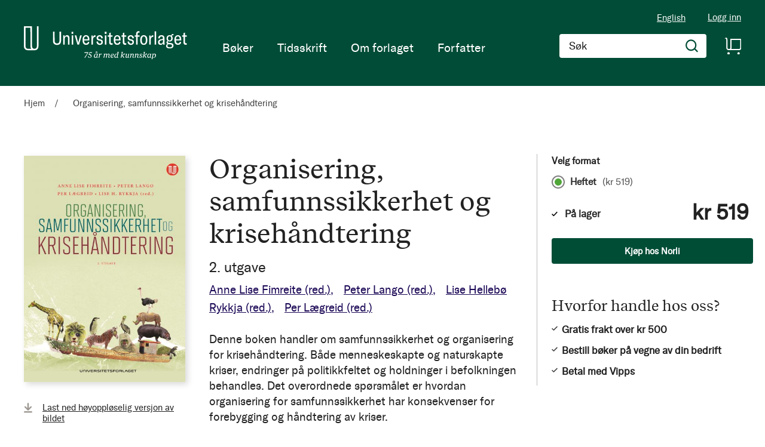

--- FILE ---
content_type: text/html; charset=UTF-8
request_url: https://www.universitetsforlaget.no/organisering-samfunnssikkerhet-og-krisehandtering-1
body_size: 29205
content:
<!doctype html>
<html lang="nb">
    <head prefix="og: http://ogp.me/ns# fb: http://ogp.me/ns/fb# product: http://ogp.me/ns/product#">
        <script>
    var BASE_URL = 'https\u003A\u002F\u002Fwww.universitetsforlaget.no\u002F';
    var require = {
        'baseUrl': 'https\u003A\u002F\u002Fwww.universitetsforlaget.no\u002Fstatic\u002Fversion1769755058\u002Ffrontend\u002FConvert\u002Funiversitetsforlaget\u002Fnb_NO'
    };</script>        <meta charset="utf-8"/>
<meta name="title" content="Organisering, samfunnssikkerhet og krisehåndtering"/>
<meta name="description" content="Denne boken handler om samfunnssikkerhet og organisering for krisehåndtering. Både menneskeskapte og naturskapte kriser, endringer på politikkfeltet og holdninger i befolkningen behandles. Det overordnede spørsmålet er hvordan organisering for samfunnssik"/>
<meta name="robots" content="INDEX,FOLLOW"/>
<meta name="viewport" content="width=device-width, initial-scale=1"/>
<meta name="format-detection" content="telephone=no"/>
<title>Organisering, samfunnssikkerhet og krisehåndtering</title>
<link  rel="stylesheet" type="text/css"  media="all" href="https://www.universitetsforlaget.no/static/version1769755058/frontend/Convert/universitetsforlaget/nb_NO/css/styles.css" />
<link  rel="stylesheet" type="text/css"  media="all" href="https://www.universitetsforlaget.no/static/version1769755058/frontend/Convert/universitetsforlaget/nb_NO/Amasty_ShopbyBase/css/swiper.min.css" />
<link  rel="stylesheet" type="text/css"  media="all" href="https://www.universitetsforlaget.no/static/version1769755058/frontend/Convert/universitetsforlaget/nb_NO/Clerk_Clerk/css/powerstep.css" />
<link  rel="stylesheet" type="text/css"  media="all" href="https://www.universitetsforlaget.no/static/version1769755058/frontend/Convert/universitetsforlaget/nb_NO/Convert_PimcoreBlocks/lib/aos/aos.css" />
<link  rel="stylesheet" type="text/css"  media="all" href="https://www.universitetsforlaget.no/static/version1769755058/frontend/Convert/universitetsforlaget/nb_NO/Amasty_BannersLite/css/style.css" />
<link  rel="stylesheet" type="text/css"  media="all" href="https://www.universitetsforlaget.no/static/version1769755058/frontend/Convert/universitetsforlaget/nb_NO/Algolia_AlgoliaSearch/internals/algolia-reset.css" />
<link  rel="stylesheet" type="text/css"  media="all" href="https://www.universitetsforlaget.no/static/version1769755058/frontend/Convert/universitetsforlaget/nb_NO/Algolia_AlgoliaSearch/internals/instantsearch.v3.css" />
<link  rel="stylesheet" type="text/css"  media="all" href="https://www.universitetsforlaget.no/static/version1769755058/frontend/Convert/universitetsforlaget/nb_NO/Amasty_ShopbyBase/css/source/mkcss/amshopby-base.css" />
<link  rel="stylesheet" type="text/css"  media="all" href="https://www.universitetsforlaget.no/static/version1769755058/frontend/Convert/universitetsforlaget/nb_NO/Amasty_Shopby/css/source/mkcss/amshopby.css" />
<link  rel="stylesheet" type="text/css"  media="all" href="https://www.universitetsforlaget.no/static/version1769755058/frontend/Convert/universitetsforlaget/nb_NO/Amasty_ShopbyBrand/css/source/mkcss/ambrands.css" />
<link  rel="stylesheet" type="text/css"  media="all" href="https://www.universitetsforlaget.no/static/version1769755058/frontend/Convert/universitetsforlaget/nb_NO/Amasty_GdprCookie/css/source/mkcss/amgdprcookie.min.css" />
<link  rel="stylesheet" type="text/css"  rel="stylesheet" type="text/css" href="https://widget.postenlabs.no/assets/PostenWidget.css" />
<script  type="text/javascript"  src="https://www.universitetsforlaget.no/static/version1769755058/frontend/Convert/universitetsforlaget/nb_NO/requirejs/require.js"></script>
<script  type="text/javascript"  src="https://www.universitetsforlaget.no/static/version1769755058/frontend/Convert/universitetsforlaget/nb_NO/mage/requirejs/mixins.js"></script>
<script  type="text/javascript"  src="https://www.universitetsforlaget.no/static/version1769755058/frontend/Convert/universitetsforlaget/nb_NO/requirejs-config.js"></script>
<script  type="text/javascript"  src="https://www.universitetsforlaget.no/static/version1769755058/frontend/Convert/universitetsforlaget/nb_NO/js/modernizr-custom.js"></script>
<script  type="text/javascript"  src="https://www.universitetsforlaget.no/static/version1769755058/frontend/Convert/universitetsforlaget/nb_NO/Algolia_AlgoliaSearch/internals/common.js"></script>
<script  type="text/javascript"  src="https://www.universitetsforlaget.no/static/version1769755058/frontend/Convert/universitetsforlaget/nb_NO/Algolia_AlgoliaSearch/autocomplete.js"></script>
<script  type="text/javascript"  src="https://www.universitetsforlaget.no/static/version1769755058/frontend/Convert/universitetsforlaget/nb_NO/Algolia_AlgoliaSearch/insights.js"></script>
<script  type="text/javascript"  src="https://www.universitetsforlaget.no/static/version1769755058/frontend/Convert/universitetsforlaget/nb_NO/Convert_AlgoliaSearchAmastyLabels/internals/common.js"></script>
<script  type="text/javascript"  src="https://www.universitetsforlaget.no/static/version1769755058/frontend/Convert/universitetsforlaget/nb_NO/Convert_AlgoliaSearchSwatches/internals/common.js"></script>
<script  type="text/javascript"  src="https://www.universitetsforlaget.no/static/version1769755058/frontend/Convert/universitetsforlaget/nb_NO/Convert_AlgoliaSearchFormatPrice/internals/common.js"></script>
<script  type="text/javascript"  src="https://www.universitetsforlaget.no/static/version1769755058/frontend/Convert/universitetsforlaget/nb_NO/Convert_AuthorAlgolia/internals/common.js"></script>
<script  type="text/javascript"  src="https://www.universitetsforlaget.no/static/version1769755058/frontend/Convert/universitetsforlaget/nb_NO/Convert_AlgoliaSearchBrand/internals/common.js"></script>
<script  type="text/javascript"  src="https://www.universitetsforlaget.no/static/version1769755058/frontend/Convert/universitetsforlaget/nb_NO/Convert_AlgoliaSearchProducts/internals/common.js"></script>
<link  rel="stylesheet" href="//vjs.zencdn.net/7.1.0/video-js.css" />
<link  rel="icon" type="image/x-icon" href="https://www.universitetsforlaget.no/media/favicon/websites/1/FAV-Icon.png" />
<link  rel="shortcut icon" type="image/x-icon" href="https://www.universitetsforlaget.no/media/favicon/websites/1/FAV-Icon.png" />
<link  rel="canonical" href="https://www.universitetsforlaget.no/organisering-samfunnssikkerhet-og-krisehandtering-1" />
<!-- RudderStack -->
<script type="text/javascript">
!function(){"use strict";var sdkBaseUrl="https://cdn.rudderlabs.com/v3";var sdkName="rsa.min.js";var asyncScript=true ;window.rudderAnalyticsBuildType="legacy",window.rudderanalytics=[] ;var e=["setDefaultInstanceKey","load","ready","page","track","identify","alias","group","reset","setAnonymousId","startSession","endSession"] ;for(var t=0;t<e.length;t++){var n=e[t];window.rudderanalytics[n]=function(e){return function(){ window.rudderanalytics.push([e].concat(Array.prototype.slice.call(arguments)))}}(n)}try{ new Function('return import("")'),window.rudderAnalyticsBuildType="modern"}catch(a){} if(window.rudderAnalyticsMount=function(){ "undefined"==typeof globalThis&&(Object.defineProperty(Object.prototype,"__globalThis_magic__",{get:function get(){ return this},configurable:true}),__globalThis_magic__.globalThis=__globalThis_magic__, delete Object.prototype.__globalThis_magic__);var e=document.createElement("script") ;e.src="".concat(sdkBaseUrl,"/").concat(window.rudderAnalyticsBuildType,"/").concat(sdkName),e.async=asyncScript, document.head?document.head.appendChild(e):document.body.appendChild(e) },"undefined"==typeof Promise||"undefined"==typeof globalThis){var d=document.createElement("script") ;d.src="https://cdnjs.cloudflare.com/polyfill/v3/polyfill.min.js?features=Symbol%2CPromise&callback=rudderAnalyticsMount", d.async=asyncScript,document.head?document.head.appendChild(d):document.body.appendChild(d)}else{ window.rudderAnalyticsMount()}window.rudderanalytics.load ("2dwjkkpNY6sxAfYoY01fH4w5Nwv","https://aschehougokk.dataplane.rudderstack.com",{}),window.rudderanalytics.page()}();
</script>

<meta name="google-site-verification" content="s1NKbp1k1IPXNTwGTdFPMbAeFx8so7LI3F2xX6X3Teo" />

<!-- Magento security scan -->
<!--C7Z6FCo7NnABjY8kQU8FvkhxAgGInA3M-->
            <script type="text/x-magento-init">
        {
            "*": {
                "Magento_PageCache/js/form-key-provider": {}
            }
        }
    </script>
            <!-- GOOGLE TAG MANAGER -->
            <script type="text/x-magento-init">
            {
                "*": {
                    "Magento_GoogleTagManager/js/google-tag-manager": {
                        "isCookieRestrictionModeEnabled": 0,
                        "currentWebsite": 1,
                        "cookieName": "user_allowed_save_cookie",
                        "gtmAccountId": "GTM\u002DWWWVFW",
                        "storeCurrencyCode": "NOK",
                        "ordersData": []                    }
                }
            }
            </script>
            <!-- END GOOGLE TAG MANAGER -->
            <script>
    window.clerkConfig = {"action":"https:\/\/www.universitetsforlaget.no\/checkout\/cart\/add\/","formKey":"PnVq6WvU81JXNiV4"};
    ['afterCall','beforeRender','afterRender','onError'].forEach(function(callbackName){
        if (typeof window['clerk.' + callbackName] !== "function") {
            window['clerk.' + callbackName] = function (data) {}
        }
    });
</script>
<script>
    window.convertCustomMenu = {"isMenuOpenOnClick":false};
</script><script>
    define('VimeoPlayer', ['vimeoAPI'], function (VimeoPlayer) {
    	if (window.Vimeo === undefined) {
    		window.Vimeo = {
    			Player: VimeoPlayer
    		}
    	}
    });
</script>
<!--
/*
 * @author Convert Team
 * @copyright Copyright (c) Convert (https://www.convert.no/)
 */
-->

<script>
    requirejs([
            'https://cdn-cookieyes.com/client_data/b0c132dba4904c48439f53e1/script.js',
        ], function (vimeoCDN) {
            console.log("connected -> { https://cdn-cookieyes.com/client_data/b0c132dba4904c48439f53e1/script.js }")
        });
</script>
<link rel="stylesheet" type="text/css" media="all" href="https://maxcdn.bootstrapcdn.com/font-awesome/latest/css/font-awesome.min.css"/><script>(function(d) {var config = {kitId: 'sku5aeb', scriptTimeout: 3000, async: true}, h=d.documentElement,t=setTimeout(function(){h.className=h.className.replace(/\bwf-loading\b/g,"")+" wf-inactive";},config.scriptTimeout),tk=d.createElement("script"),f=false,s=d.getElementsByTagName("script")[0],a;h.className+=" wf-loading";tk.src='https://use.typekit.net/'+config.kitId+'.js';tk.async=true;tk.onload=tk.onreadystatechange=function(){a=this.readyState;if(f||a&&a!="complete"&&a!="loaded")return;f=true;clearTimeout(t);try{Typekit.load(config)}catch(e){}};s.parentNode.insertBefore(tk,s)})(document);</script>
<meta property="og:type" content="product" />
<meta property="og:title"
      content="Organisering, samfunnssikkerhet og krisehåndtering" />
<meta property="og:image"
      content="https://www.universitetsforlaget.no/media/catalog/product/cache/3b61b8f811cfce0e9d04565f0c32622a/9/7/9788215023984_bb59f151631a9d7b308042ae6fdf0214.jpg" />
<meta property="og:description"
      content="Oppdatert utgave av viktig bok om samfunnssikkerhetsarbeid og organisering for krisehåndtering" />
<meta property="og:url" content="https://www.universitetsforlaget.no/organisering-samfunnssikkerhet-og-krisehandtering-1" />
    <meta property="product:price:amount" content="519"/>
    <meta property="product:price:currency"
      content="NOK"/>
<script src="https://cdnjs.cloudflare.com/polyfill/v3/polyfill.min.js?features=default%2CArray.prototype.includes%2CPromise" crossorigin="anonymous"></script>
<script>
    
	window.algoliaConfig = {"instant":{"enabled":true,"selector":".page-container","isAddToCartEnabled":true,"addToCartParams":{"action":"https:\/\/www.universitetsforlaget.no\/checkout\/cart\/add\/uenc\/aHR0cHM6Ly93d3cudW5pdmVyc2l0ZXRzZm9ybGFnZXQubm8vb3JnYW5pc2VyaW5nLXNhbWZ1bm5zc2lra2VyaGV0LW9nLWtyaXNlaGFuZHRlcmluZy0x\/","formKey":"PnVq6WvU81JXNiV4"},"infiniteScrollEnabled":false,"urlTrackedParameters":["query","attribute:*","index","page"],"isShowProductOptions":true,"swatchesData":[],"sections":[{"name":"products","title":"B\u00f8ker","visibleHitsCount":"","index_name":"ufo_products"},{"name":"pages","title":"Artikler","visibleHitsCount":"","index_name":"ufo_pages"},{"name":"authors","title":"Forfattere","visibleHitsCount":"","index_name":"ufo_authors"}],"hasSections":true,"productSectionTitle":"B\u00f8ker","sectionsNoProducts":[{"name":"pages","title":"Artikler","visibleHitsCount":"","index_name":"ufo_pages"},{"name":"authors","title":"Forfattere","visibleHitsCount":"","index_name":"ufo_authors"}],"sectionsDisplayMode":"tabs","sectionsIsTabs":true},"autocomplete":{"enabled":false,"selector":".algolia-search-input","sections":[{"name":"pages","label":"Pages","hitsPerPage":"2"}],"nbOfProductsSuggestions":6,"nbOfCategoriesSuggestions":2,"nbOfQueriesSuggestions":0,"isDebugEnabled":false},"landingPage":{"query":"","configuration":"[]"},"extensionVersion":"3.2.0","applicationId":"VQ0WXHSGIC","indexName":"ufo","apiKey":"ODk2ODQxZWFlOWM5ZTczMzNhNzJkZDQ1MjkzZTRmOTAzMTZkM2I5MGRkYmJkNGJlY2ZlMWZjMWQ1ZDA2M2M4Y3RhZ0ZpbHRlcnM9","attributeFilter":[],"facets":[{"attribute":"price","type":"slider","label":"Pris","searchable":"2","create_rule":"2"},{"attribute":"categories","type":"conjunctive","label":"Kategorier","searchable":"1","create_rule":"2"},{"attribute":"authors_name","type":"conjunctive","label":"Forfatter","searchable":"1","create_rule":"2"},{"attribute":"language_code","type":"conjunctive","label":"Spr\u00e5k","searchable":"1","create_rule":"2"},{"attribute":"format","type":"conjunctive","label":"","searchable":"1","create_rule":"2"}],"areCategoriesInFacets":true,"hitsPerPage":12,"sortingIndices":[{"attribute":"name","sort":"asc","sortLabel":"Tittel","name":"ufo_products_name_asc","label":"Tittel","ranking":["asc(name)","typo","geo","words","filters","proximity","attribute","exact","custom"]},{"attribute":"market_date","sort":"asc","sortLabel":"Utgivelsesdato stigende","name":"ufo_products_market_date_asc","label":"Utgivelsesdato stigende","ranking":["asc(market_date)","typo","geo","words","filters","proximity","attribute","exact","custom"]},{"attribute":"market_date","sort":"desc","sortLabel":"Utgivelsesdato synkende","name":"ufo_products_market_date_desc","label":"Utgivelsesdato synkende","ranking":["desc(market_date)","typo","geo","words","filters","proximity","attribute","exact","custom"]}],"isSearchPage":false,"isCategoryPage":false,"isLandingPage":false,"removeBranding":false,"productId":null,"priceKey":".NOK.default","currencyCode":"NOK","currencySymbol":"kr","priceFormat":{"pattern":"kr\u00a0%s","precision":0,"requiredPrecision":0,"decimalSymbol":",","groupSymbol":"\u00a0","groupLength":3,"integerRequired":false},"maxValuesPerFacet":12,"autofocus":false,"request":{"query":"","refinementKey":"","refinementValue":"","categoryId":"","landingPageId":"","path":"","level":""},"showCatsNotIncludedInNavigation":true,"showSuggestionsOnNoResultsPage":true,"baseUrl":"https:\/\/www.universitetsforlaget.no","popularQueries":[],"useAdaptiveImage":false,"urls":{"logo":"https:\/\/www.universitetsforlaget.no\/static\/version1769755058\/frontend\/Convert\/universitetsforlaget\/nb_NO\/Algolia_AlgoliaSearch\/images\/search-by-algolia.svg"},"ccAnalytics":{"enabled":false,"ISSelector":".ais-hits--item a.result, .ais-infinite-hits--item a.result","conversionAnalyticsMode":null,"addToCartSelector":".action.primary.tocart","orderedProductIds":[]},"isPersonalizationEnabled":false,"personalization":{"enabled":false,"viewedEvents":{"viewProduct":{"eventName":"Viewed Product","enabled":false,"method":"viewedObjectIDs"}},"clickedEvents":{"productClicked":{"eventName":"Product Clicked","enabled":false,"selector":".ais-Hits-item a.result, .ais-InfiniteHits-item a.result","method":"clickedObjectIDs"},"productRecommended":{"eventName":"Recommended Product Clicked","enabled":false,"selector":".products-upsell .product-item","method":"clickedObjectIDs"}},"filterClicked":{"eventName":"Filter Clicked","enabled":false,"method":"clickedFilters"}},"analytics":{"enabled":false,"delay":"3000","triggerOnUiInteraction":"1","pushInitialSearch":"0"},"now":1769904000,"queue":{"isEnabled":true,"nbOfJobsToRun":25,"retryLimit":3,"nbOfElementsPerIndexingJob":300},"isPreventBackendRenderingEnabled":true,"areOutOfStockOptionsDisplayed":true,"translations":{"to":"til","or":"eller","go":"Go","popularQueries":"You can try one of the popular search queries","seeAll":"See all products","allDepartments":"All departments","seeIn":"See products in","orIn":"or in","noProducts":"Vi fant ingen treff i s\u00f8ket","noResults":"Ingen resultater","refine":"Filtrer","selectedFilters":"Valgte filtre","clearAll":"Fjern alle filtere","previousPage":"Forrige side","nextPage":"Neste side","searchFor":"Search for products","relevance":"Velg sortering","categories":"Kategorier","products":"Produkter","searchBy":"Search by","searchForFacetValuesPlaceholder":"S\u00f8k","showMore":"Vis flere","priceFormat":{"From":"Fra"},"sections":{"extraTitle":{"pages":"S\u00f8keresultater i innhold","products":"S\u00f8keresultater i produkter"},"showMoreSection":{"pages":"Vis alle resultater i innhold","showLess":"Vis mindre"}}},"author":{"abbr":{"translator":"ov.","editor":"red.","chief_editor":"red.","illustrator":"ill.","reader":"reader","photographer":"photographer"}},"convert_verk":{"enabled":false},"autofocusSelector":"form:not(#search_mini_form) input[type!=hidden]:first","autofocusNotSelector":"footer input","brand":{"enabled":false}};
</script>
<script>
    requirejs([
        'underscore',
        'algolia.swatchRenderer'
    ],function(
        _,
        swatchRenderer
    ) {
        algolia.registerHook("beforeWidgetInitialization", function(allWidgetConfiguration, algoliaBundle) {
            if (allWidgetConfiguration.refinementList) {
                var facetSettings = window.algoliaConfig.facets;
                algoliaBundle.$.each(allWidgetConfiguration.refinementList, function(key, config) {
                    var filterConfig = _.find(facetSettings, {
                        'attribute': config.attribute
                    });

                    if (filterConfig && filterConfig.swatches !== undefined) {
                        allWidgetConfiguration.refinementList[key] = swatchRenderer(config, filterConfig);
                    }
                });
            }

            return allWidgetConfiguration;
        });
    });
</script><script>
    requirejs([
        'jquery',
        'algoliaBundle',
    ], function($, algoliaBundle) {
        algolia.registerHook("beforeWidgetInitialization", function(allWidgetConfiguration) {
            if (algoliaConfig.autofocus) {
                var instant_selector = !algoliaConfig.autocomplete.enabled ? algoliaConfig.autocomplete.selector : "#instant-search-bar";
                var input = $(instant_selector)[0];
                setTimeout(function() {
                    $(input).focus();
                }, 100);
            }
            return allWidgetConfiguration;
        });
    });
</script><!--
/*
 * @author Convert Team
 * @copyright Copyright (c) Convert (https://www.convert.no/)
 */
-->
<script>
    requirejs([
        'algoliaBundle',
        'algoliaSectionWidget',
        'algoliaSectionTabsWidget',
        'algoliaSectionPagination',
        'mage/translate'
    ], function (algoliaBundle, sectionWiget, sectionTabsWidget, pagination, $t) {
        var oldWidgetInitialization,
            translations = window.algoliaConfig.translations.sections,
            $ = algoliaBundle.$;

        if (typeof algoliaHookBeforeWidgetInitialization === 'function') {
            oldWidgetInitialization = algoliaHookBeforeWidgetInitialization;
        }

        algoliaHookBeforeWidgetInitialization = function (allWidgetConfiguration) {
            if (typeof oldWidgetInitialization == 'function') {
                allWidgetConfiguration = oldWidgetInitialization(allWidgetConfiguration);
            }

            //Sections
            if (window.algoliaConfig.instant.hasSections) {
                var sectionConfig = {};

                $.each(window.algoliaConfig.instant.sections, function (key, section) {
                    var $emptyTemplateContainer = $('#instant-' + section.name + '-empty-template');
                    sectionConfig[section.name] = {
                        config: section,
                        container: '#instant-search-' + section.name + '-container',
                        headerContainer: '#section-' + section.name + '-header',
                        indexName: section.index_name,
                        templates: {
                            header: $('#instant-section-header-template').html(),
                            item: $('#instant-' + section.name + '-hit-template').html(),
                            empty: $emptyTemplateContainer.length ? $emptyTemplateContainer.html() : undefined,
                            showMore: {
                                active: '<span class="text">' + translations.showMoreSection[section.name] + '</span> <span class="count">({{moreCnt}})</span>',
                                inactive: '<span class="text">' + translations.showMoreSection.showLess + '</span>'
                            }
                        },
                        // TODO: extract cms-page specific rendering to mixin
                        showMore: section.visibleHitsCount
                    };

                    var sectionSearch = algoliaBundle.instantsearch({
                        indexName: section.index_name,
                        searchClient: algoliaBundle.algoliasearch(window.algoliaConfig.applicationId, window.algoliaConfig.apiKey),
                    });

                    sectionSearch.addWidgets([algoliaBundle.instantsearch.widgets.configure({
                        hitsPerPage: section.visibleHitsCount,
                    })]);

                    sectionSearch.addWidgets([algoliaBundle.instantsearch.widgets.hits({
                        container: '#instant-search-' + section.name + '-container',
                    })]);

                    if (algoliaPaginationConfig.enablePagination && algoliaPaginationConfig.enablePagination.indexOf(section.name) !== -1) {
                        var paginationConf = algoliaBundle.$.extend({}, allWidgetConfiguration.pagination, {
                            container: '#instant-search-' + section.name + '-pagination-container',
                            transformData: pagination.transformData,
                            padding: Math.floor(algoliaPaginationConfig.frame / 2),
                            pageSize: section.visibleHitsCount,
                            labels: {
                                previous: $t('Previous'),
                                next: $t('Next')
                            }
                        });
                        var customPagination = algoliaBundle.instantsearch.connectors.connectPagination(pagination.paginationRenderFn);
                        sectionSearch.addWidgets([customPagination(paginationConf)]);
                    }

                    sectionConfig[section.name].search = sectionSearch;
                    if (allWidgetConfiguration.index === undefined) {
                        allWidgetConfiguration.index = [];
                    }
                });

                if (window.algoliaConfig.instant.sectionsIsTabs) {
                    allWidgetConfiguration.custom.push(
                        sectionTabsWidget({
                            sections: window.algoliaConfig.instant.sections,
                            sectionConfig: sectionConfig,
                            stats: {
                                container: '#algolia-products-stats',
                                templates: {
                                    body: $('#instant-section-stats-template').html()
                                }
                            }
                        })
                    );
                    if (algoliaPaginationConfig.enablePagination && algoliaPaginationConfig.enablePagination.indexOf('products') === -1) {
                        delete allWidgetConfiguration.pagination;
                    }
                } else {
                    // stacked sections
                    $.each(window.algoliaConfig.instant.sectionsNoProducts, function (key, section) {
                        allWidgetConfiguration.custom.push(
                            sectionWiget(sectionConfig[section.name])
                        );
                    });
                }
            }

            return allWidgetConfiguration;
        }
    });
</script>
<script type="text/x-magento-init">
{
    "*": {
        "Convert_CollectionAlgolia/js/configuration": {}
    }
}
</script>
<script>
    requirejs([
        'jquery',
        'mage/utils/wrapper',
        'algoliaBundle',
        'jquery.tinyEqualizer'
    ], function($, wrapper, algoliaBundle) {
        var isNewAPI = (typeof algolia !== 'undefined' &&
                        typeof algolia.registerHook === 'function'),
            beforeWidgetInitialization,
            beforeInstantsearchInit,
            afterInstantsearchInit;

        function handleInputCrossAutocomplete(input) {
            if (input.val().length > 0) {
                input.closest('#algolia-searchbox').find('.clear-query-autocomplete').show();
                input.closest('#algolia-searchbox').find('.magnifying-glass').hide();
            }
            else {
                input.closest('#algolia-searchbox').find('.clear-query-autocomplete').hide();
                input.closest('#algolia-searchbox').find('.magnifying-glass').show();
            }
        }

        beforeWidgetInitialization = function(allWidgetConfiguration) {
            if (!algoliaConfig.autocomplete.enabled && $.isPlainObject(allWidgetConfiguration.searchBox)) {
                allWidgetConfiguration.searchBox = $.extend(
                    allWidgetConfiguration.searchBox, {
                        reset: false,
                        magnifier: false
                    }
                );
            }

            if ($.isArray(allWidgetConfiguration.rangeSlider)) {
                $.each(allWidgetConfiguration.rangeSlider, function (i, rangeSlider) {
                    if ($.isPlainObject(rangeSlider) && !$.isPlainObject(rangeSlider.pips)) {
                        allWidgetConfiguration.rangeSlider[i].pips = true;
                    }
                });
            }

            return allWidgetConfiguration;
        };

        beforeInstantsearchInit = function(instantsearchOptions) {
            var lastQuery = '';
            if (typeof instantsearchOptions.searchFunction === 'function') {
                instantsearchOptions.searchFunction = wrapper.wrap(instantsearchOptions.searchFunction, function (originalAction, helper) {
                    $(document).trigger("algolia.search", helper);
                    originalAction(helper);
                    if (helper.state.query !== '') {
                        lastQuery = helper.state.query;
                        if (window.SgyIAS !== undefined) {
                           window.SgyIAS.inited = false;
                           window.SgyIAS.destroy ? window.SgyIAS.destroy() : window.ias.destroy();
                        }
                    }
                    if (helper.state.query === '' && !algoliaConfig.isSearchPage) {
                        setTimeout(function () {
                            $.tinyEqualizer.reflow();
                            if (lastQuery !== '' && window.SgyIAS !== undefined && !window.SgyIAS.inited) {
                                window.SgyIAS.inited = true;
                                window.SgyIAS.init();
                            }
                        }, 500);
                    }
                });
            }
            return instantsearchOptions;
        };

        afterInstantsearchStart = function(search) {
            search.on('render', function () {
                setTimeout(function(){
                    $.tinyEqualizer.reflow();
                }, 500);

                if (algoliaConfig.autofocus === false && search.helper.state.query.length === 0 &&  $('input:focus').length === 0) {
                    setTimeout(function() {
                        $('input[autofocus]').focus();
                    }, 100);
                }
            });

            if (!algoliaConfig.autocomplete.enabled) {
                $(document).on('input', algoliaConfig.autocomplete.selector, function () {
                    handleInputCrossAutocomplete($(this));
                });

                if (search.helper.state.query.length !== 0) {
                    handleInputCrossAutocomplete($(algoliaConfig.autocomplete.selector))
                }
            }

            return search;
        };

        if (isNewAPI) {
            algolia.registerHook("beforeWidgetInitialization", beforeWidgetInitialization);

            algolia.registerHook("beforeInstantsearchInit", beforeInstantsearchInit);
            algolia.registerHook("afterInstantsearchStart", afterInstantsearchStart);
        } else {
            var oldWidgetInitialization,
                oldAlgoliaHookBeforeInstantsearchInit,
                oldAlgoliaHookAfterInstantsearchStart;

            if (typeof algoliaHookBeforeInstantsearchInit === 'function') {
                oldAlgoliaHookBeforeInstantsearchInit = algoliaHookBeforeInstantsearchInit;
            }

            if (typeof algoliaHookAfterInstantsearchStart === 'function') {
                oldAlgoliaHookAfterInstantsearchStart = algoliaHookAfterInstantsearchStart;
            }

            if (typeof algoliaHookBeforeWidgetInitialization === 'function') {
                oldWidgetInitialization = algoliaHookBeforeWidgetInitialization;
            }

            algoliaHookBeforeWidgetInitialization = function(allWidgetConfiguration) {
                if (typeof oldWidgetInitialization === 'function') {
                    allWidgetConfiguration = oldWidgetInitialization(allWidgetConfiguration);
                }

                return beforeWidgetInitialization(allWidgetConfiguration);
            };

            algoliaHookBeforeInstantsearchInit = function(instantsearchOptions) {
                if (typeof oldAlgoliaHookBeforeInstantsearchInit === 'function') {
                    instantsearchOptions = oldAlgoliaHookAfterInstantsearchStart(instantsearchOptions);
                }
                if (typeof beforeInstantsearchInit === 'function') {
                    instantsearchOptions = beforeInstantsearchInit(instantsearchOptions);
                }
                return instantsearchOptions;
            };

            algoliaHookAfterInstantsearchStart = function(search) {
                if (typeof oldAlgoliaHookAfterInstantsearchStart === 'function') {
                    search = oldAlgoliaHookAfterInstantsearchStart(search);
                }

                return afterInstantsearchStart(search);
            };
        }
    });
</script>
<script type="text/x-magento-init">
{
    "*": {
        "Algolia_AlgoliaSearch/instantsearch": {}
    }
}
</script>    </head>
    <body data-container="body"
          data-mage-init='{"loaderAjax": {}, "loader": { "icon": "https://www.universitetsforlaget.no/static/version1769755058/frontend/Convert/universitetsforlaget/nb_NO/images/loader-2.gif"}}'
        id="html-body" itemtype="http://schema.org/Product" itemscope="itemscope" class="is-not-sticky is-simple-product catalog-product-view product-organisering-samfunnssikkerhet-og-krisehandtering-1 page-layout-1column">
        
<script type="text/x-magento-init">
    {
        "*": {
            "Magento_PageBuilder/js/widget-initializer": {
                "config": {"[data-content-type=\"slider\"][data-appearance=\"default\"]":{"Magento_PageBuilder\/js\/content-type\/slider\/appearance\/default\/widget":false},"[data-content-type=\"map\"]":{"Magento_PageBuilder\/js\/content-type\/map\/appearance\/default\/widget":false},"[data-content-type=\"row\"]":{"Magento_PageBuilder\/js\/content-type\/row\/appearance\/default\/widget":false},"[data-content-type=\"tabs\"]":{"Magento_PageBuilder\/js\/content-type\/tabs\/appearance\/default\/widget":false},"[data-content-type=\"slide\"]":{"Magento_PageBuilder\/js\/content-type\/slide\/appearance\/default\/widget":{"buttonSelector":".pagebuilder-slide-button","showOverlay":"hover","dataRole":"slide"}},"[data-content-type=\"banner\"]":{"Magento_PageBuilder\/js\/content-type\/banner\/appearance\/default\/widget":{"buttonSelector":".pagebuilder-banner-button","showOverlay":"hover","dataRole":"banner"}},"[data-content-type=\"buttons\"]":{"Magento_PageBuilder\/js\/content-type\/buttons\/appearance\/inline\/widget":false},"[data-content-type=\"products\"][data-appearance=\"carousel\"]":{"Magento_PageBuilder\/js\/content-type\/products\/appearance\/carousel\/widget":false}},
                "breakpoints": {"desktop":{"label":"Desktop","stage":true,"default":true,"class":"desktop-switcher","icon":"Magento_PageBuilder::css\/images\/switcher\/switcher-desktop.svg","conditions":{"min-width":"1024px"},"options":{"products":{"default":{"slidesToShow":"5"}}}},"tablet":{"conditions":{"max-width":"1024px","min-width":"768px"},"options":{"products":{"default":{"slidesToShow":"4"},"continuous":{"slidesToShow":"3"}}}},"mobile":{"label":"Mobile","stage":true,"class":"mobile-switcher","icon":"Magento_PageBuilder::css\/images\/switcher\/switcher-mobile.svg","media":"only screen and (max-width: 768px)","conditions":{"max-width":"768px","min-width":"640px"},"options":{"products":{"default":{"slidesToShow":"3"}}}},"mobile-small":{"conditions":{"max-width":"640px"},"options":{"products":{"default":{"slidesToShow":"2"},"continuous":{"slidesToShow":"1"}}}}}            }
        }
    }
</script>

<div class="cookie-status-message" id="cookie-status">
    The store will not work correctly in the case when cookies are disabled.</div>
<script type="text/x-magento-init">
    {
        "*": {
            "cookieStatus": {}
        }
    }
</script>

<script type="text/x-magento-init">
    {
        "*": {
            "mage/cookies": {
                "expires": null,
                "path": "\u002F",
                "domain": ".www.universitetsforlaget.no",
                "secure": false,
                "lifetime": "3600"
            }
        }
    }
</script>
    <noscript>
        <div class="message global noscript">
            <div class="content">
                <p>
                    <strong>JavaScript seems to be disabled in your browser.</strong>
                    <span>
                        For the best experience on our site, be sure to turn on Javascript in your browser.                    </span>
                </p>
            </div>
        </div>
    </noscript>
<script>    require.config({
        map: {
            '*': {
                wysiwygAdapter: 'mage/adminhtml/wysiwyg/tiny_mce/tinymce4Adapter'
            }
        }
    });</script><!-- ko scope: 'company' -->
<div class="message company-warning _hidden" data-bind="css: { _hidden: !isCompanyBlocked() }">
<span>
<!-- ko i18n: 'Your company account is blocked and you cannot place orders. If you have questions, please contact your company administrator.' --><!-- /ko -->
</span>
</div>
<!-- /ko -->
<script type="text/x-magento-init">
    {
        "*": {
            "Magento_Ui/js/core/app": {
                "components": {
                    "company": {
                        "component": "Magento_Company/js/view/company",
                        "logoutUrl": "https://www.universitetsforlaget.no/customer/account/logout/"
                    }
                }
            }
        }
    }
</script>

<script>
    window.cookiesConfig = window.cookiesConfig || {};
    window.cookiesConfig.secure = true;
</script>    <!-- GOOGLE TAG MANAGER -->
    <noscript>
        <iframe src="https://www.googletagmanager.com/ns.html?id=GTM-WWWVFW"
                height="0" width="0" style="display:none;visibility:hidden"></iframe>
    </noscript>
    <!-- END GOOGLE TAG MANAGER -->

<script type="text/x-magento-init">
    {
        "*": {
            "Magento_GoogleTagManager/js/google-tag-manager-cart": {
                "blockNames": ["category.products.list","product.info.upsell","catalog.product.related","checkout.cart.crosssell","search_result_list"],
                "cookieAddToCart": "add_to_cart",
                "cookieRemoveFromCart": "remove_from_cart"
            }
        }
    }
</script>
<script>
    require.config({
        paths: {
            googleMaps: 'https\u003A\u002F\u002Fmaps.googleapis.com\u002Fmaps\u002Fapi\u002Fjs\u003Fv\u003D3\u0026key\u003D'
        },
        config: {
            'Magento_PageBuilder/js/utils/map': {
                style: ''
            },
            'Magento_PageBuilder/js/content-type/map/preview': {
                apiKey: '',
                apiKeyErrorMessage: 'You\u0020must\u0020provide\u0020a\u0020valid\u0020\u003Ca\u0020href\u003D\u0027https\u003A\u002F\u002Fwww.universitetsforlaget.no\u002Fadminhtml\u002Fsystem_config\u002Fedit\u002Fsection\u002Fcms\u002F\u0023cms_pagebuilder\u0027\u0020target\u003D\u0027_blank\u0027\u003EGoogle\u0020Maps\u0020API\u0020key\u003C\u002Fa\u003E\u0020to\u0020use\u0020a\u0020map.'
            },
            'Magento_PageBuilder/js/form/element/map': {
                apiKey: '',
                apiKeyErrorMessage: 'You\u0020must\u0020provide\u0020a\u0020valid\u0020\u003Ca\u0020href\u003D\u0027https\u003A\u002F\u002Fwww.universitetsforlaget.no\u002Fadminhtml\u002Fsystem_config\u002Fedit\u002Fsection\u002Fcms\u002F\u0023cms_pagebuilder\u0027\u0020target\u003D\u0027_blank\u0027\u003EGoogle\u0020Maps\u0020API\u0020key\u003C\u002Fa\u003E\u0020to\u0020use\u0020a\u0020map.'
            },
        }
    });
</script>

<script>
    require.config({
        shim: {
            'Magento_PageBuilder/js/utils/map': {
                deps: ['googleMaps']
            }
        }
    });
</script>
<div class="widget block block-static-block">
    </div>
<div class="off-canvas-wrapper">
    <div class="off-canvas-wrapper-inner" data-off-canvas-wrapper>

        <div class="off-canvas-content" data-off-canvas-content>
            <!-- Page content -->
            <div class="page-wrapper"><header class="page-header"><div class="header content">
<a href="#maincontent" class="skipLink" tabindex="1">Til hovedinnhold</a>

<div class="sticky-mm hide-for-large" tabindex="-1">
    <nav class="tab-bar">
        <section class="left-side">
            <a class="logo" tabindex="2" href="https://www.universitetsforlaget.no/" title="Universitetsforlaget">
    <img src="https://www.universitetsforlaget.no/static/version1769755058/frontend/Convert/universitetsforlaget/nb_NO/images/logo.svg"
         alt="Universitetsforlaget"
         width="320"         height="46"    />
</a>
        </section>
        <section class="right-side">
            <div class="right-side-icon-links">
                <div class="link authorization-link loggedout" data-label="eller">
    <a title="Logg inn" href="https://www.universitetsforlaget.no/customer/account/login/referer/aHR0cHM6Ly93d3cudW5pdmVyc2l0ZXRzZm9ybGFnZXQubm8vb3JnYW5pc2VyaW5nLXNhbWZ1bm5zc2lra2VyaGV0LW9nLWtyaXNlaGFuZHRlcmluZy0x/">
        Logg inn    </a>
</div>                
<div class="minicart minicart-wrapper">
    <a class="action showcart" href="https://www.universitetsforlaget.no/checkout/cart/"
       data-bind="scope: 'minicart_content'; " title="Handlekurv">
        <!-- ko wrapperCss: { 'has-item' : !!getCartParam('summary_count') } --><!-- /ko -->
        <span class="text">Handlekurv</span>
        <span class="counter qty empty"
              data-bind="css: { empty: !!getCartParam('summary_count') == false }, blockLoader: isLoading">
            <span class="counter-number"><!-- ko text: getCartParam('summary_count') --><!-- /ko --></span>
        </span>
    </a>
</div>
                <button class="nav-toggle" data-toggle="off-сanvas-left" title="Toggle Nav"><span>Toggle Nav</span></button>
            </div>
        </section>
    </nav>
</div>

<div class="header-row-custom show-for-large">
    <div class="sticky-header-row">
        <a class="logo" tabindex="2" href="https://www.universitetsforlaget.no/" title="Universitetsforlaget">
    <img src="https://www.universitetsforlaget.no/static/version1769755058/frontend/Convert/universitetsforlaget/nb_NO/images/logo.svg"
         alt="Universitetsforlaget"
         width="320"         height="46"    />
</a>

        <div class="nav-search-wrapper">
                        
            <div class="top-nav-wrapper">
                <div class="top-nav-search-sticky-row">

                    <div class="top-search-grid-wrapper">
                        <div class="top-search-wrapper">
                            <div class="panel wrapper"><div class="switcher language switcher-language" data-ui-id="language-switcher" id="switcher-language">
    <div class="actions dropdown options switcher-options">
        <ul class="dropdown switcher-dropdown"
            data-target="dropdown">
                                                <li class="view-ufo_en switcher-option">
                        <a href="https://www.universitetsforlaget.no/en/">
                            English                        </a>
                    </li>
                                                                </ul>
    </div>
</div>
    <ul class="top-links">
                    <li>
                <a class="nav item "
                   title="Logg inn"
                   href="https://www.universitetsforlaget.no/customer/account/login/referer/aHR0cHM6Ly93d3cudW5pdmVyc2l0ZXRzZm9ybGFnZXQubm8vb3JnYW5pc2VyaW5nLXNhbWZ1bm5zc2lra2VyaGV0LW9nLWtyaXNlaGFuZHRlcmluZy0x/"
                    >
                    Logg inn                </a>
            </li>
            </ul>
</div>
                            <span class="sticky-search">
                                <span class="action search"></span>
                            </span>
                            <div class="block block-search algolia-search-block">
    <div class="block block-title"><strong>Søk</strong></div>
    <div class="block block-content">
        <form id="search_mini_form"
              action="https://www.universitetsforlaget.no/catalogsearch/result/"
              method="get">
            <div id="algolia-searchbox">
                <label for="search">Search:</label>

                <input id="search"
                       type="text"
                       name="q"
                       class="input-text algolia-search-input"
                       autocomplete="off"
                       spellcheck="false"
                       autocorrect="off"
                       autocapitalize="off"
                       placeholder="Søk"
                       />

                <span class="clear-cross clear-query-autocomplete"></span>
                <button id="algolia-glass"
                        class="magnifying-glass"
                        type="submit"
                        title="S&#xF8;k"
                        width="24"
                        height="24"></button>
            </div>
        </form>
    </div>
</div>
                            
<div data-block="minicart" class="minicart-wrapper">
    <a class="action showcart" href="https://www.universitetsforlaget.no/checkout/cart/"
       data-bind="scope: 'minicart_content'" title="Handlekurv">
        <!-- ko wrapperCss: { 'has-item' : !!getCartParam('summary_count') } --><!-- /ko -->
        <span class="text">Handlekurv</span>
        <span class="counter qty empty"
              data-bind="css: { empty: !!getCartParam('summary_count') == false }, blockLoader: isLoading">
            <span class="counter-number"><!-- ko text: getCartParam('summary_count') --><!-- /ko --></span>
            <span class="counter-label">
            <!-- ko if: getCartParam('summary_count') -->
                <!-- ko text: getCartParam('summary_count') --><!-- /ko -->
                <!-- ko i18n: 'items' --><!-- /ko -->
            <!-- /ko -->
            </span>
        </span>
    </a>
        <script>
        window.checkout = {"shoppingCartUrl":"https:\/\/www.universitetsforlaget.no\/checkout\/cart\/","checkoutUrl":"https:\/\/www.universitetsforlaget.no\/checkout\/","updateItemQtyUrl":"https:\/\/www.universitetsforlaget.no\/checkout\/sidebar\/updateItemQty\/","removeItemUrl":"https:\/\/www.universitetsforlaget.no\/checkout\/sidebar\/removeItem\/","imageTemplate":"Magento_Catalog\/product\/image_with_borders","baseUrl":"https:\/\/www.universitetsforlaget.no\/","minicartMaxItemsVisible":5,"websiteId":"1","maxItemsToDisplay":10,"storeId":"1","storeGroupId":"1","customerLoginUrl":"https:\/\/www.universitetsforlaget.no\/customer\/account\/login\/referer\/aHR0cHM6Ly93d3cudW5pdmVyc2l0ZXRzZm9ybGFnZXQubm8vb3JnYW5pc2VyaW5nLXNhbWZ1bm5zc2lra2VyaGV0LW9nLWtyaXNlaGFuZHRlcmluZy0x\/","isRedirectRequired":false,"autocomplete":"off","captcha":{"user_login":{"isCaseSensitive":false,"imageHeight":50,"imageSrc":"","refreshUrl":"https:\/\/www.universitetsforlaget.no\/captcha\/refresh\/","isRequired":false,"timestamp":1769952039}}};
    </script>
    <script type="text/x-magento-init">
    {
        "[data-block='minicart']": {
            "Magento_Ui/js/core/app": {"components":{"minicart_content":{"children":{"subtotal.container":{"children":{"subtotal":{"children":{"subtotal.totals":{"config":{"display_cart_subtotal_incl_tax":1,"display_cart_subtotal_excl_tax":0,"template":"Magento_Tax\/checkout\/minicart\/subtotal\/totals"},"component":"Magento_Tax\/js\/view\/checkout\/minicart\/subtotal\/totals","children":{"subtotal.totals.msrp":{"component":"Magento_Msrp\/js\/view\/checkout\/minicart\/subtotal\/totals","config":{"displayArea":"minicart-subtotal-hidden","template":"Magento_Msrp\/checkout\/minicart\/subtotal\/totals"}}}}},"component":"uiComponent","config":{"template":"Magento_Checkout\/minicart\/subtotal"}}},"component":"uiComponent","config":{"displayArea":"subtotalContainer"}},"item.renderer":{"component":"Magento_Checkout\/js\/view\/cart-item-renderer","config":{"displayArea":"defaultRenderer","template":"Magento_Checkout\/minicart\/item\/default"},"children":{"item.image":{"component":"Magento_Catalog\/js\/view\/image","config":{"template":"Magento_Catalog\/product\/image","displayArea":"itemImage"}},"checkout.cart.item.price.sidebar":{"component":"uiComponent","config":{"template":"Magento_Checkout\/minicart\/item\/price","displayArea":"priceSidebar"}}}},"extra_info":{"component":"uiComponent","config":{"displayArea":"extraInfo"}},"promotion":{"component":"uiComponent","config":{"displayArea":"promotion"}}},"config":{"itemRenderer":{"default":"defaultRenderer","simple":"defaultRenderer","virtual":"defaultRenderer"},"template":"Magento_Checkout\/minicart\/content"},"component":"Magento_Checkout\/js\/view\/minicart"}},"types":[]}        },
        "*": {
            "Magento_Ui/js/block-loader": "https\u003A\u002F\u002Fwww.universitetsforlaget.no\u002Fstatic\u002Fversion1769755058\u002Ffrontend\u002FConvert\u002Funiversitetsforlaget\u002Fnb_NO\u002Fimages\u002Fripple.svg"
        }
    }
    </script>
</div>


                        </div>
                    </div>
                </div>
            </div>
        </div>
        <div class="top-navigation-wrapper">
                <div class="sections nav-sections">
                <div class="section-items nav-sections-items"
             data-mage-init='{"tabs":{"openedState":"active"}}'>
                                            <div class="section-item-title nav-sections-item-title"
                     data-role="collapsible">
                    <a class="nav-sections-item-switch"
                       data-toggle="switch" href="#store.menu">
                        Meny                    </a>
                </div>
                <div class="section-item-content nav-sections-item-content"
                     id="store.menu"
                     data-role="content">
                    
<nav class="navigation" data-action="navigation">
    <ul data-mage-init='{"menu":{"expanded":true, "position":{"my":"left top","at":"left bottom"}}}'>
        <li  class="level0 nav-1 first level-top menu-item-home"><a href="https://www.universitetsforlaget.no/"  class="level-top"  ><span class="icon-text"><span>Hjem</span></span></a></li><li  class="level0 nav-2 category-item level-top parent"><a href="https://www.universitetsforlaget.no/boker"  class="level-top"  ><span class="icon-text"><span>Bøker</span></span></a><ul class="level0 submenu"><li  class="level1 nav-2-1 first category-all"><a href="https://www.universitetsforlaget.no/boker"  ><span class="icon-text"><span>Se alle Bøker</span></span></a></li><li  class="level1 nav-2-2 category-item"><a href="https://www.universitetsforlaget.no/boker/barnehage"  ><span class="icon-text"><span>Barnehage</span></span></a></li><li  class="level1 nav-2-3 category-item"><a href="https://www.universitetsforlaget.no/boker/estetiske-fag"  ><span class="icon-text"><span>Estetiske fag</span></span></a></li><li  class="level1 nav-2-4 category-item"><a href="https://www.universitetsforlaget.no/boker/forskningsmetode"  ><span class="icon-text"><span>Forskningsmetode</span></span></a></li><li  class="level1 nav-2-5 category-item"><a href="https://www.universitetsforlaget.no/boker/helse-og-sosialfag"  ><span class="icon-text"><span>Helse- og sosialfag</span></span></a></li><li  class="level1 nav-2-6 category-item"><a href="https://www.universitetsforlaget.no/boker/historie-og-filosofi"  ><span class="icon-text"><span>Historie og filosofi</span></span></a></li><li  class="level1 nav-2-7 category-item"><a href="https://www.universitetsforlaget.no/boker/juss"  ><span class="icon-text"><span>Juss</span></span></a></li><li  class="level1 nav-2-8 category-item"><a href="https://www.universitetsforlaget.no/boker/markedsforing-okonomi-og-ledelse"  ><span class="icon-text"><span>Markedsføring, økonomi og ledelse</span></span></a></li><li  class="level1 nav-2-9 category-item"><a href="https://www.universitetsforlaget.no/boker/mediefag-og-journalistikk"  ><span class="icon-text"><span>Mediefag og journalistikk</span></span></a></li><li  class="level1 nav-2-10 category-item"><a href="https://www.universitetsforlaget.no/boker/psykologi-og-medisin"  ><span class="icon-text"><span>Psykologi og medisin</span></span></a></li><li  class="level1 nav-2-11 category-item"><a href="https://www.universitetsforlaget.no/boker/realfag-og-it"  ><span class="icon-text"><span>Realfag og IT</span></span></a></li><li  class="level1 nav-2-12 category-item"><a href="https://www.universitetsforlaget.no/boker/religion-livssyn-teologi-og-etikk"  ><span class="icon-text"><span>Religion, livssyn, teologi og etikk</span></span></a></li><li  class="level1 nav-2-13 category-item"><a href="https://www.universitetsforlaget.no/boker/samfunnsvitenskap"  ><span class="icon-text"><span>Samfunnsvitenskap</span></span></a></li><li  class="level1 nav-2-14 category-item"><a href="https://www.universitetsforlaget.no/boker/skole-og-utdanning"  ><span class="icon-text"><span>Skole og utdanning</span></span></a></li><li  class="level1 nav-2-15 category-item"><a href="https://www.universitetsforlaget.no/boker/sprak-og-litteraturvitenskap"  ><span class="icon-text"><span>Språk og litteraturvitenskap</span></span></a></li><li  class="level1 nav-2-16 category-item"><a href="https://www.universitetsforlaget.no/boker/studieteknikk-og-handboker"  ><span class="icon-text"><span>Studieteknikk og håndbøker</span></span></a></li><li  class="level1 nav-2-17 category-item"><a href="https://www.universitetsforlaget.no/boker/hva-er-bokene"  ><span class="icon-text"><span>hva er-bøkene</span></span></a></li><li  class="level1 nav-2-18 category-item"><a href="https://www.universitetsforlaget.no/boker/engelske-boker"  ><span class="icon-text"><span>Bøker på engelsk</span></span></a></li><li  class="level1 nav-2-19 category-item last"><a href="https://www.universitetsforlaget.no/boker/apen-tilgang"  ><span class="icon-text"><span>Åpen tilgang</span></span></a></li></ul></li><li  class="level0 nav-3 category-item level-top"><a href="https://www.universitetsforlaget.no/tidsskrift"  class="level-top"  ><span class="icon-text"><span>Tidsskrift</span></span></a></li><li  class="level0 nav-4 category-item level-top"><a href="https://www.universitetsforlaget.no/om-forlaget/om-forlaget"  class="level-top"  ><span class="icon-text"><span>Om forlaget</span></span></a></li><li  class="level0 nav-5 category-item last level-top"><a href="https://www.universitetsforlaget.no/forfatter/bli-forfatter"  class="level-top"  ><span class="icon-text"><span>Forfatter</span></span></a></li>            </ul>
    </nav>                </div>
                                            <div class="section-item-title nav-sections-item-title"
                     data-role="collapsible">
                    <a class="nav-sections-item-switch"
                       data-toggle="switch" href="#store.links">
                        Konto                    </a>
                </div>
                <div class="section-item-content nav-sections-item-content"
                     id="store.links"
                     data-role="content">
                    <!-- Account links -->                </div>
                    </div>
    </div>
        </div>
    </div>
</div>
</div></header><div class="mobile-search-wrapper"><div class="mobile-search-bar">
    <div id="mobile-menu-search">
    </div>
</div></div><div class="page-container"><div class="top-controls-wrapper"><div class="breadcrumbs"></div>
<script type="text/x-magento-init">
    {
        ".breadcrumbs": {"breadcrumbs":{"categoryUrlSuffix":"","useCategoryPathInUrl":0,"product":"Organisering, samfunnssikkerhet og kriseh\u00e5ndtering","menuContainer":"header [data-action=\"navigation\"] \u003E ul"}}    }
</script></div><div class="widget block block-static-block">
    </div>
<main id="maincontent" class="page-main"><div id="algolia-autocomplete-container"></div><a id="contentarea" tabindex="-1"></a>
<div class="page messages"><div data-placeholder="messages"></div>
<div data-bind="scope: 'messages'">
    <div data-bind="foreach: { data: cookieMessages, as: 'message' }" class="messages">
        <div data-bind="attr: {
            class: 'message-' + message.type + ' ' + message.type + ' message',
            'data-ui-id': 'message-' + message.type
        }">
            <div class="message-wrap">
                <div class="message-text" data-bind="html: message.text"></div>
                <em class="message-close"></em>
            </div>
        </div>
    </div>
    <div data-bind="foreach: { data: messages().messages, as: 'message' }" class="messages">
        <div data-bind="attr: {
            class: 'message-' + message.type + ' ' + message.type + ' message',
            'data-ui-id': 'message-' + message.type
        }">
            <div class="message-wrap">
                <div class="message-text" data-bind="html: message.text"></div>
                <em class="message-close"></em>
            </div>
        </div>
    </div>
</div>
<script type="text/x-magento-init">
    {
        "*": {
            "Magento_Ui/js/core/app": {
                "components": {
                        "messages": {
                            "component": "Magento_Theme/js/view/messages"
                        }
                    }
                }
            }
    }
</script>
</div><div class="columns"><div class="column main"><div class="widget block block-static-block">
    </div>
<div class="product-info-wrapper"><div class="product media"><a id="gallery-prev-area" tabindex="-1"></a>
<div class="action-skip-wrapper"><a class="action skip gallery-next-area"
   href="#gallery-next-area">
    <span>
        Skip to the end of the images gallery    </span>
</a>
</div><div class="product-downloadable-image"><div class="gallery-placeholder">
    <img src="https://www.universitetsforlaget.no/media/catalog/product/cache/d1553489e51b9a70be60b3d458cd83ac/9/7/9788215023984_bb59f151631a9d7b308042ae6fdf0214.jpg" alt="Organisering,&#x20;samfunnssikkerhet&#x20;og&#x20;kriseh&#xE5;ndtering"/>
</div>
</div><script type="text/x-magento-init">
    {
        "[data-gallery-role=gallery-placeholder]": {
            "Magento_ProductVideo/js/fotorama-add-video-events": {
                "videoData": [{"mediaType":"image","videoUrl":null,"isBase":true}],
                "videoSettings": [{"playIfBase":"0","showRelated":"0","videoAutoRestart":"0"}],
                "optionsVideoData": []            }
        }
    }
</script>
<div class="action-skip-wrapper"><a class="action skip gallery-prev-area"
   href="#gallery-prev-area">
    <span>
        Skip to the beginning of the images gallery    </span>
</a>
</div><a id="gallery-next-area" tabindex="-1"></a>
<div class="product-media-controls">    <div class="product-download-image">
        <a href="https://www.universitetsforlaget.no/media/catalog/product/9/7/9788215023984_bb59f151631a9d7b308042ae6fdf0214.jpg">
            Last ned høyoppløselig versjon av bildet        </a>
    </div>
    <a href="https&#x3A;&#x2F;&#x2F;dam.bibliolive.com&#x2F;aschehoug&#x2F;dam.aspx&#x3F;p&#x3D;downloadasset&amp;assetversionid&#x3D;74132&amp;key&#x3D;d6c9779878">Last ned innholdsfortegnelse som PDF</a>
</div></div><div class="product-controls-sidebar"><div class="product-controls-sidebar-container"><div class="product-info-sidebar">
<div class="product-add-form">
    <form action="https://www.universitetsforlaget.no/checkout/cart/add/uenc/aHR0cHM6Ly93d3cudW5pdmVyc2l0ZXRzZm9ybGFnZXQubm8vb3JnYW5pc2VyaW5nLXNhbWZ1bm5zc2lra2VyaGV0LW9nLWtyaXNlaGFuZHRlcmluZy0x/product/3154/" method="post"
          id="product_addtocart_form">
        <input type="hidden" name="product" value="3154" />
        <input type="hidden" name="selected_configurable_option" value="" />
        <input type="hidden" name="related_product" id="related-products-field" value="" />
        <input name="form_key" type="hidden" value="PnVq6WvU81JXNiV4" />                            <div class="product-info-form-wrapper"><div class="product-info-form-row">    <div class="product-format-container">
        <h3 class="product-format-title">Velg format</h3>
        <div class="product-format-links">
                            <div class="radio product-format-item">
                    <input
                            type="radio"
                            value="9788215023984"
                            name="format_links"
                            onclick="document.location.href = 'https://www.universitetsforlaget.no/organisering-samfunnssikkerhet-og-krisehandtering-1'"
                            id="format-link9788215023984"
                                                    checked="checked"                                            >
                    <label for="format-link9788215023984">
                        Heftet<span
                                class="price-wrapper">(<span class="price">kr 519</span>)</span>
                    </label>
                </div>
                    </div>
    </div>
<div class="product-price-stock-container">
<div class="product-info-stock-sku">
                        <div class="stock available" title="Tilgjenglighet">
                <span>På lager</span>
            </div>
            </div><div class="price-over-box"><div class="price-box price-final_price" data-role="priceBox" data-product-id="3154" data-price-box="product-id-3154">
    

<span class="price-container price-final_price&#x20;tax&#x20;weee"
         itemprop="offers" itemscope itemtype="http://schema.org/Offer">
        <span  id="product-price-3154"                data-price-amount="519"
        data-price-type="finalPrice"
        class="price-wrapper "
    ><span class="price">kr 519</span></span>
                <meta itemprop="price" content="519" />
        <meta itemprop="priceCurrency" content="NOK" />
    </span>

</div></div></div><div class="box-tocart">


    <div class="fieldset">
                <div class="field qty">
            <label class="label" for="qty"><span>Antall</span></label>
            <div class="control">
                <select name="qty" id="qty" class="qty">
                                      <option value="1" selected>1</option>
                                      <option value="2" >2</option>
                                      <option value="3" >3</option>
                                      <option value="4" >4</option>
                                      <option value="5" >5</option>
                                      <option value="6" >6</option>
                                      <option value="7" >7</option>
                                      <option value="8" >8</option>
                                      <option value="9" >9</option>
                                      <option value="10" >10</option>
                                      <option value="11" >11</option>
                                      <option value="12" >12</option>
                                      <option value="13" >13</option>
                                      <option value="14" >14</option>
                                      <option value="15" >15</option>
                                      <option value="16" >16</option>
                                      <option value="17" >17</option>
                                      <option value="18" >18</option>
                                      <option value="19" >19</option>
                                      <option value="20" >20</option>
                                  </select>
            </div>
        </div>
                <div class="actions">

                            <div class="">
                    <a href="https://norli.no/9788215023984" style="width: 100%" class="product-addtocart-button action add">Kjøp hos Norli</a>
                </div>
                    </div>
        
<div id="instant-purchase" data-bind="scope:'instant-purchase'">
    <!-- ko template: getTemplate() --><!-- /ko -->
</div>
<script type="text/x-magento-init">
    {
        "#instant-purchase": {
            "Magento_Ui/js/core/app": {"components":{"instant-purchase":{"component":"Magento_InstantPurchase\/js\/view\/instant-purchase","config":{"template":"Magento_InstantPurchase\/instant-purchase","buttonText":"Instant Purchase","purchaseUrl":"https:\/\/www.universitetsforlaget.no\/instantpurchase\/button\/placeOrder\/"}}}}        }
    }
</script>
    </div>
</div>
<script type="text/x-magento-init">
    {
        "#product_addtocart_form": {
            "product/view/validation": {
                "radioCheckboxClosest": ".nested"
            }
        }
    }
</script>
<script type="text/x-magento-init">
    {
        "#product_addtocart_form": {
            "catalogAddToCart": {
                "bindSubmit": false
            }
        }
    }
</script>
</div></div>        
                    </form>
</div>
<script>
    require([
        'jquery',
        'priceBox'
    ], function($){
        var dataPriceBoxSelector = '[data-role=priceBox]',
            dataProductIdSelector = '[data-product-id=3154]',
            priceBoxes = $(dataPriceBoxSelector + dataProductIdSelector);

        priceBoxes = priceBoxes.filter(function(index, elem){
            return !$(elem).find('.price-from').length;
        });

        priceBoxes.priceBox({'priceConfig': {"productId":"3154","priceFormat":{"pattern":"kr\u00a0%s","precision":0,"requiredPrecision":0,"decimalSymbol":",","groupSymbol":"\u00a0","groupLength":3,"integerRequired":false},"tierPrices":[]}});
    });
</script>
</div></div>    <div class="links usp-section" style="padding-right: 0px;">
                    <h3>Hvorfor handle hos oss?</h3>
        
        <ul>
                            <li class="">
                                            <span>Gratis frakt over kr 500</span>
                                                        </li>
                            <li class="">
                                            <span>Bestill bøker på vegne av din bedrift</span>
                                                        </li>
                            <li class="">
                                            <span>Betal med Vipps</span>
                                                        </li>
                    </ul>
    </div>
</div><div class="product-info-main"><div class="product-info-center"><div class="page-title-wrapper&#x20;product">
    <h1 class="page-title"
                >
        <span class="base" data-ui-id="page-title-wrapper" itemprop="name">Organisering, samfunnssikkerhet og krisehåndtering</span>    </h1>
    </div>

<div class="product attribute subtitle">
            <strong class="type"></strong>
    
    <!-- Modified description output-->
            <div class="value" itemprop="subtitle">2. utgave</div>
    </div>
    <ul class="authors-list">
                <li class="authors-item">
            <a href="https://www.universitetsforlaget.no/Anne-Lise_Fimreite">
                Anne Lise Fimreite <span class="author-contributor-type">(red.)</span></a>
        </li>
                <li class="authors-item">
            <a href="https://www.universitetsforlaget.no/Peter_Lango">
                Peter Lango <span class="author-contributor-type">(red.)</span></a>
        </li>
                <li class="authors-item">
            <a href="https://www.universitetsforlaget.no/Lise-Hellebo_Rykkja">
                Lise Hellebø Rykkja <span class="author-contributor-type">(red.)</span></a>
        </li>
                <li class="authors-item">
            <a href="https://www.universitetsforlaget.no/Per_Laegreid">
                Per Lægreid <span class="author-contributor-type">(red.)</span></a>
        </li>
            </ul>
    <div class="product info detailed">
                <div class="product-data">
                                                            <div class="product-content product_info_description_simple" id="product.info.description.simple" data-role="content">
                    
<div class="product attribute description">
    
    <!-- Modified description output-->
            <div class="value" >Denne boken handler om samfunnssikkerhet og organisering for krisehåndtering. Både menneskeskapte og naturskapte kriser, endringer på politikkfeltet og holdninger i befolkningen behandles. Det overordnede spørsmålet er hvordan organisering for samfunnssikkerhet har konsekvenser for forebygging og håndtering av kriser.<br><br>Vellykket samfunnssikkerhetsarbeid og krisehåndtering krever samvirke mellom myndigheter på ulike forvaltningsnivå. Men dette politikkområdet er preget av uklare ansvarsforhold, fragmentering, samordningsproblemer og overlappende spesialiseringsprinsipper. Den tradisjonelle hierarkiske styringsmodellen utfordres av behov for styring preget av samhandling og samvirke på tvers av organisasjoner, forvaltningsnivåer, sektorer og land.<br><br>Andreutgaven av boken er gjennomgående revidert, inneholder et nytt kapittel om Justisdepartementets ansvar etter 22. juli og et etterord om  erfaringene med ulike organiseringsprinsipper og samordningsmekanismer for styring på samfunnssikkerhetsområdet i lys av terrorhandlingene i Oslo og på Utøya.</div>
    </div>
                </div>
                                            <div class="product-content additional" id="additional" data-role="content">
                        <h2 class="extra-title">Informasjon om boka</h2>
    <ul class="product-attributes-list">
                                <li>
                <span>Sider:</span>
                <span data-th="Sider">304</span>
            </li>
                                <li>
                <span>Språk:</span>
                <span data-th="Språk">Bokmål</span>
            </li>
                                <li>
                <span>ISBN:</span>
                <span data-th="ISBN">9788215023984</span>
            </li>
                                <li>
                <span>Utgivelsesdato:</span>
                <span data-th="Utgivelsesdato">02.07.2014</span>
            </li>
                                <li>
                <span>Bokgruppe:</span>
                <span data-th="Bokgruppe">214</span>
            </li>
                    </ul>
                </div>
                    </div>
    </div>


<div class="social-block-wrapper">
<h2 class="extra-title">Del boka:</h2>
<ul class="product-social-block">
    <li class="product-social-item">
        <a target="_blank" class="icon-social icon-facebook"
           href="https://www.facebook.com/sharer/sharer.php?u=&quote="
           title="Facebook"
           onclick="window.open('https://www.facebook.com/sharer/sharer.php?u=' + encodeURIComponent(document.URL) +
           '&quote=' + encodeURIComponent(document.URL)); return false;"
        >
            Facebook        </a>
    </li>
    <li class="product-social-item">
        <a target="_blank" class="icon-social icon-twitter"
           href="https://twitter.com/intent/tweet?source=&text=:%20"
           title="Twitter"
           onclick="window.open('https://twitter.com/intent/tweet?text=' + encodeURIComponent(document.title) +
           ':%20'  + encodeURIComponent(document.URL)); return false;"
        >
            Twitter        </a>
    </li>
    <li class="product-social-item">
        <a target="_blank" class="icon-social icon-linkedin"
           href="https://www.linkedin.com/shareArticle?url="
           title="LinkedIn"
           onclick="window.open('https://www.linkedin.com/shareArticle?url=' + encodeURIComponent(document.title));
           return false;"
        >
            LinkedIn        </a>
    </li>
</ul>
</div></div>

</div></div>
<input name="form_key" type="hidden" value="PnVq6WvU81JXNiV4" /><script type="text/x-magento-init">
    {
        "*": {
            "Magento_Customer/js/section-config": {
                "sections": {"stores\/store\/switch":["*"],"stores\/store\/switchrequest":["*"],"directory\/currency\/switch":["*"],"*":["messages","company"],"customer\/account\/logout":["*","recently_viewed_product","recently_compared_product","persistent"],"customer\/account\/loginpost":["*"],"customer\/account\/createpost":["*"],"customer\/account\/editpost":["*"],"customer\/ajax\/login":["checkout-data","cart","captcha"],"catalog\/product_compare\/add":["compare-products"],"catalog\/product_compare\/remove":["compare-products"],"catalog\/product_compare\/clear":["compare-products"],"sales\/guest\/reorder":["cart","shipping-bar"],"sales\/order\/reorder":["cart","shipping-bar"],"rest\/v1\/requisition_lists":["requisition"],"requisition_list\/requisition\/delete":["requisition"],"requisition_list\/item\/addtocart":["cart"],"checkout\/cart\/add":["cart","directory-data","multicart_message","shipping-bar"],"checkout\/cart\/delete":["cart","shipping-bar"],"checkout\/cart\/updatepost":["cart","shipping-bar"],"checkout\/cart\/updateitemoptions":["cart","shipping-bar"],"checkout\/cart\/couponpost":["cart","shipping-bar"],"checkout\/cart\/estimatepost":["cart","shipping-bar"],"checkout\/cart\/estimateupdatepost":["cart","shipping-bar"],"checkout\/onepage\/saveorder":["cart","checkout-data","last-ordered-items","shipping-bar","customer_downloadable"],"checkout\/sidebar\/removeitem":["cart","shipping-bar"],"checkout\/sidebar\/updateitemqty":["cart","shipping-bar"],"rest\/*\/v1\/carts\/*\/payment-information":["cart","last-ordered-items","captcha","instant-purchase","shipping-bar","customer_downloadable"],"rest\/*\/v1\/guest-carts\/*\/payment-information":["cart","captcha","shipping-bar"],"rest\/*\/v1\/guest-carts\/*\/selected-payment-method":["cart","checkout-data","shipping-bar"],"rest\/*\/v1\/carts\/*\/selected-payment-method":["cart","checkout-data","instant-purchase","shipping-bar"],"customer_order\/cart\/updatefaileditemoptions":["cart"],"checkout\/cart\/updatefaileditemoptions":["cart"],"customer_order\/cart\/advancedadd":["cart"],"checkout\/cart\/advancedadd":["cart"],"checkout\/cart\/removeallfailed":["cart"],"checkout\/cart\/removefailed":["cart"],"customer_order\/cart\/addfaileditems":["cart"],"checkout\/cart\/addfaileditems":["cart"],"customer_order\/sku\/uploadfile":["cart"],"wishlist\/index\/add":["wishlist"],"wishlist\/index\/remove":["wishlist"],"wishlist\/index\/updateitemoptions":["wishlist"],"wishlist\/index\/update":["wishlist"],"wishlist\/index\/cart":["wishlist","cart","shipping-bar"],"wishlist\/index\/fromcart":["wishlist","cart","shipping-bar"],"wishlist\/index\/allcart":["wishlist","cart","shipping-bar"],"wishlist\/shared\/allcart":["wishlist","cart","shipping-bar"],"wishlist\/shared\/cart":["cart","shipping-bar"],"giftregistry\/index\/cart":["cart"],"giftregistry\/view\/addtocart":["cart"],"customer\/address\/*":["instant-purchase"],"customer\/account\/*":["instant-purchase"],"vault\/cards\/deleteaction":["instant-purchase"],"multishipping\/checkout\/overviewpost":["cart","shipping-bar"],"wishlist\/index\/copyitem":["wishlist"],"wishlist\/index\/copyitems":["wishlist"],"wishlist\/index\/deletewishlist":["wishlist","multiplewishlist"],"wishlist\/index\/createwishlist":["multiplewishlist"],"wishlist\/index\/editwishlist":["multiplewishlist"],"wishlist\/index\/moveitem":["wishlist"],"wishlist\/index\/moveitems":["wishlist"],"wishlist\/search\/addtocart":["cart","wishlist"],"rest\/*\/v1\/carts\/*\/po-payment-information":["cart","checkout-data","last-ordered-items"],"purchaseorder\/purchaseorder\/success":["cart","checkout-data","last-ordered-items"],"persistent\/index\/unsetcookie":["persistent"],"quickorder\/sku\/uploadfile\/":["cart"],"review\/product\/post":["review"],"gdpr\/customer\/anonymise":["customer"],"ajaxcart":["cart","shipping-bar"],"kindle\/kindle\/edit":["customer"],"*\/placeorder":["shipping-bar"],"*\/place":["shipping-bar"],"creditsystem\/index\/addcredittocart":["cart"]},
                "clientSideSections": ["checkout-data","cart-data"],
                "baseUrls": ["https:\/\/www.universitetsforlaget.no\/"],
                "sectionNames": ["messages","customer","compare-products","last-ordered-items","requisition","cart","directory-data","captcha","wishlist","company","company_authorization","negotiable_quote","instant-purchase","loggedAsCustomer","multiplewishlist","purchase_order","persistent","review","multicart_message","shipping-bar","customer_downloadable","recently_viewed_product","recently_compared_product","product_data_storage"]            }
        }
    }
</script>
<script type="text/x-magento-init">
    {
        "*": {
            "Magento_Customer/js/customer-data": {
                "sectionLoadUrl": "https\u003A\u002F\u002Fwww.universitetsforlaget.no\u002Fcustomer\u002Fsection\u002Fload\u002F",
                "expirableSectionLifetime": 60,
                "expirableSectionNames": ["cart","persistent"],
                "cookieLifeTime": "3600",
                "updateSessionUrl": "https\u003A\u002F\u002Fwww.universitetsforlaget.no\u002Fcustomer\u002Faccount\u002FupdateSession\u002F"
            }
        }
    }
</script>
<script type="text/x-magento-init">
    {
        "*": {
            "Magento_Customer/js/invalidation-processor": {
                "invalidationRules": {
                    "website-rule": {
                        "Magento_Customer/js/invalidation-rules/website-rule": {
                            "scopeConfig": {
                                "websiteId": "1"
                            }
                        }
                    }
                }
            }
        }
    }
</script>
<script type="text/x-magento-init">
    {
        "body": {
            "pageCache": {"url":"https:\/\/www.universitetsforlaget.no\/page_cache\/block\/render\/id\/3154\/","handles":["default","catalog_product_view","catalog_product_view_type_simple","catalog_product_view_id_3154","catalog_product_view_sku_9788215023984","algolia_search_handle","algolia_search_handle_with_topsearch"],"originalRequest":{"route":"catalog","controller":"product","action":"view","uri":"\/organisering-samfunnssikkerhet-og-krisehandtering-1"},"versionCookieName":"private_content_version"}        }
    }
</script>
<script type="text/x-magento-init">
{
    "*": {
        "Magento_Banner/js/model/banner":
            {"sectionLoadUrl":"https:\/\/www.universitetsforlaget.no\/banner\/ajax\/load\/","cacheTtl":30000}        }
}
</script>
<div data-mage-init='{"feedReport":[]}'></div><script type="text/x-magento-init">
    {
        "body": {
            "requireCookie": {"noCookieUrl":"https:\/\/www.universitetsforlaget.no\/cookie\/index\/noCookies\/","triggers":[".review .action.submit"],"isRedirectCmsPage":true}        }
    }
</script>
<script type="text/x-magento-init">
    {
        "*": {
                "Magento_Catalog/js/product/view/provider": {
                    "data": {"items":{"3154":{"add_to_cart_button":{"post_data":"{\"action\":\"https:\\\/\\\/www.universitetsforlaget.no\\\/checkout\\\/cart\\\/add\\\/uenc\\\/%25uenc%25\\\/product\\\/3154\\\/\",\"data\":{\"product\":\"3154\",\"uenc\":\"%uenc%\"}}","url":"https:\/\/www.universitetsforlaget.no\/checkout\/cart\/add\/uenc\/%25uenc%25\/product\/3154\/","required_options":false},"add_to_compare_button":{"post_data":null,"url":"{\"action\":\"https:\\\/\\\/www.universitetsforlaget.no\\\/catalog\\\/product_compare\\\/add\\\/\",\"data\":{\"product\":\"3154\",\"uenc\":\"aHR0cHM6Ly93d3cudW5pdmVyc2l0ZXRzZm9ybGFnZXQubm8vb3JnYW5pc2VyaW5nLXNhbWZ1bm5zc2lra2VyaGV0LW9nLWtyaXNlaGFuZHRlcmluZy0x\"}}","required_options":null},"price_info":{"final_price":519,"max_price":519,"max_regular_price":519,"minimal_regular_price":519,"special_price":null,"minimal_price":519,"regular_price":519,"formatted_prices":{"final_price":"<span class=\"price\">kr\u00a0519<\/span>","max_price":"<span class=\"price\">kr\u00a0519<\/span>","minimal_price":"<span class=\"price\">kr\u00a0519<\/span>","max_regular_price":"<span class=\"price\">kr\u00a0519<\/span>","minimal_regular_price":null,"special_price":null,"regular_price":"<span class=\"price\">kr\u00a0519<\/span>"},"extension_attributes":{"msrp":{"msrp_price":"<span class=\"price\">kr\u00a00<\/span>","is_applicable":"","is_shown_price_on_gesture":"","msrp_message":"","explanation_message":"Our price is lower than the manufacturer&#039;s &quot;minimum advertised price.&quot; As a result, we cannot show you the price in catalog or the product page. <br><br> You have no obligation to purchase the product once you know the price. You can simply remove the item from your cart."},"tax_adjustments":{"final_price":519,"max_price":519,"max_regular_price":519,"minimal_regular_price":519,"special_price":519,"minimal_price":519,"regular_price":519,"formatted_prices":{"final_price":"<span class=\"price\">kr\u00a0519<\/span>","max_price":"<span class=\"price\">kr\u00a0519<\/span>","minimal_price":"<span class=\"price\">kr\u00a0519<\/span>","max_regular_price":"<span class=\"price\">kr\u00a0519<\/span>","minimal_regular_price":null,"special_price":"<span class=\"price\">kr\u00a0519<\/span>","regular_price":"<span class=\"price\">kr\u00a0519<\/span>"}},"weee_attributes":[],"weee_adjustment":"<span class=\"price\">kr\u00a0519<\/span>"}},"images":[{"url":"https:\/\/www.universitetsforlaget.no\/media\/catalog\/product\/cache\/565660d64ee6c6e804f6a98e39c1fa6c\/9\/7\/9788215023984_bb59f151631a9d7b308042ae6fdf0214.jpg","code":"recently_viewed_products_grid_content_widget","height":280,"width":190,"label":"Organisering, samfunnssikkerhet og kriseh\u00e5ndtering","resized_width":190,"resized_height":280},{"url":"https:\/\/www.universitetsforlaget.no\/media\/catalog\/product\/cache\/cc0ec711b04399821219220e1764be1e\/9\/7\/9788215023984_bb59f151631a9d7b308042ae6fdf0214.jpg","code":"recently_viewed_products_list_content_widget","height":270,"width":270,"label":"Organisering, samfunnssikkerhet og kriseh\u00e5ndtering","resized_width":270,"resized_height":270},{"url":"https:\/\/www.universitetsforlaget.no\/media\/catalog\/product\/cache\/3810a21bd5deaf47a8ae98a35d4bdaf5\/9\/7\/9788215023984_bb59f151631a9d7b308042ae6fdf0214.jpg","code":"recently_viewed_products_images_names_widget","height":90,"width":75,"label":"Organisering, samfunnssikkerhet og kriseh\u00e5ndtering","resized_width":75,"resized_height":90},{"url":"https:\/\/www.universitetsforlaget.no\/media\/catalog\/product\/cache\/565660d64ee6c6e804f6a98e39c1fa6c\/9\/7\/9788215023984_bb59f151631a9d7b308042ae6fdf0214.jpg","code":"recently_compared_products_grid_content_widget","height":280,"width":190,"label":"Organisering, samfunnssikkerhet og kriseh\u00e5ndtering","resized_width":190,"resized_height":280},{"url":"https:\/\/www.universitetsforlaget.no\/media\/catalog\/product\/cache\/70f7f166e0ad168b86398abf51809868\/9\/7\/9788215023984_bb59f151631a9d7b308042ae6fdf0214.jpg","code":"recently_compared_products_list_content_widget","height":207,"width":270,"label":"Organisering, samfunnssikkerhet og kriseh\u00e5ndtering","resized_width":270,"resized_height":207},{"url":"https:\/\/www.universitetsforlaget.no\/media\/catalog\/product\/cache\/3810a21bd5deaf47a8ae98a35d4bdaf5\/9\/7\/9788215023984_bb59f151631a9d7b308042ae6fdf0214.jpg","code":"recently_compared_products_images_names_widget","height":90,"width":75,"label":"Organisering, samfunnssikkerhet og kriseh\u00e5ndtering","resized_width":75,"resized_height":90}],"url":"https:\/\/www.universitetsforlaget.no\/organisering-samfunnssikkerhet-og-krisehandtering-1","id":3154,"name":"Organisering, samfunnssikkerhet og kriseh\u00e5ndtering","type":"simple","is_salable":"1","store_id":1,"currency_code":"NOK","extension_attributes":{"wishlist_button":{"post_data":null,"url":"{\"action\":\"https:\\\/\\\/www.universitetsforlaget.no\\\/wishlist\\\/index\\\/add\\\/\",\"data\":{\"product\":3154,\"uenc\":\"aHR0cHM6Ly93d3cudW5pdmVyc2l0ZXRzZm9ybGFnZXQubm8vb3JnYW5pc2VyaW5nLXNhbWZ1bm5zc2lra2VyaGV0LW9nLWtyaXNlaGFuZHRlcmluZy0x\"}}","required_options":null},"review_html":"    <div class=\"product-reviews-summary short empty\">\n        <div class=\"reviews-actions\">\n            <a class=\"action add\" href=\"https:\/\/www.universitetsforlaget.no\/organisering-samfunnssikkerhet-og-krisehandtering-1#review-form\">\n                Bli den f\u00f8rste som omtaler dette produktet            <\/a>\n        <\/div>\n    <\/div>\n"},"is_available":true}},"store":"1","currency":"NOK","productCurrentScope":"website"}            }
        }
    }
</script>
    <div class="author-widget">
                <div class="aw-wrapper">

            
            <div class="aw-info">
                <h2 class="aw-title">Anne Lise Fimreite</h2>
                <div class="aw-description">Anne Lise Fimreite er professor ved Institutt for administrasjon og organisasjonsvitenskap ved Universitetet i Bergen og tilknyttet Uni Rokkansenteret som forsker og prosjektleder. I sin forskning har Fimreite konsentrert seg om offentlig forvaltning og offentlig politikk, da i særdeleshet forholdet mellom forvaltningsnivåene og vilkårene for lokaldemokrati. Fimreite leder for tiden et større prosjekt ved Uni Rokkansenteret som evaluerer NAV-reformen.<br><br>Fotograf: Leif Skaar</div>

                <a class="aw-button button secondary" href="https://www.universitetsforlaget.no/Anne-Lise_Fimreite">
                    Mer informasjon om forfatteren                </a>
            </div>
        </div>
                <div class="aw-wrapper">

            
            <div class="aw-info">
                <h2 class="aw-title">Peter Lango</h2>
                <div class="aw-description"></div>

                <a class="aw-button button secondary" href="https://www.universitetsforlaget.no/Peter_Lango">
                    Mer informasjon om forfatteren                </a>
            </div>
        </div>
                <div class="aw-wrapper">

            
            <div class="aw-info">
                <h2 class="aw-title">Lise Hellebø Rykkja</h2>
                <div class="aw-description"></div>

                <a class="aw-button button secondary" href="https://www.universitetsforlaget.no/Lise-Hellebo_Rykkja">
                    Mer informasjon om forfatteren                </a>
            </div>
        </div>
                <div class="aw-wrapper">

            
            <div class="aw-info">
                <h2 class="aw-title">Per Lægreid</h2>
                <div class="aw-description">Per Lægreid er professor emeritus ved Institutt for administrasjon og organisasjonsvitenskap, Universitetet i Bergen.</div>

                <a class="aw-button button secondary" href="https://www.universitetsforlaget.no/Per_Laegreid">
                    Mer informasjon om forfatteren                </a>
            </div>
        </div>
            </div>


<div class="product-clerk-reccomendations">            <span class="clerk"
            data-template="@product-page-alternatives"
                    data-products="[3154]"
            data-after-call="clerk.afterCall"
            data-before-render="clerk.beforeRender"
            data-after-render="clerk.afterRender"
            data-on-error="clerk.onError"
        ></span>
    </div><div class="widget block block-static-block">
    </div>
</div></div></main><div class="page-bottom"><div class="widget block block-static-block">
    </div>
</div></div><footer class="page-footer"><div class="footer-inner"><div class="footer-contacts-socials"><div class="footer-contacts-socials-wrapper"><div class="footer-contacts-wrapper"><h3>Kontakt</h3>
<p><strong>Universitetsforlaget</strong><br>75 år med kunnskap<br><br>Aschehoug AS<br>Org.nr: 935 302 137</p>
<p><strong>Besøksadresse:</strong><br>Sehesteds gate 3<br>0164 Oslo</p>
<p><strong>Postadresse:</strong><br>Postboks 508 Sentrum <br>0105 Oslo</p>
<p>Telefon: 24&nbsp;14 75 00<br><a href="mailto:post@universitetsforlaget.no">post@universitetsforlaget.no</a></p>    <div class="footer links">
                            <p class="description">Følg oss:</p>
                <ul class="footer-social">
                            <li><a target="_blank" class="nav item icon-facebook"
                       title="Facebook"
                       href="https://www.facebook.com/universitetsforlaget"><span>Facebook</span></a></li>
                            <li><a target="_blank" class="nav item icon-linkedin"
                       title="LinkedIn"
                       href="https://www.linkedin.com/company/71426"><span>LinkedIn</span></a></li>
                            <li><a target="_blank" class="nav item icon-instagram"
                       title="Instagram"
                       href="https://www.instagram.com/universitetsforlaget/"><span>Instagram</span></a></li>
                    </ul>
    </div>
</div></div><div class="footer-copyrights">
    <small class="copyright">
        <span>Copyright © Universitetsforlaget 
</span>
    </small>
    <small class="cookies">
        <span></span>
                    <a href="https://www.universitetsforlaget.no/personvern/informasjonskapsler-cookies/">Informasjonskapsler</a>
                            <a href="https://www.universitetsforlaget.no/personvern/">Personvern </a>
            </small>
</div></div>
<div class="footer-content">
    <div class="footer-list footer content">
                                                                        <div class="footer-block convert-links">
                        <div class="">
                        <h3>Kundeservice</h3>
                <ul class="footer links">
                            <li>
                    <a class="nav item "
                       href="https://www.universitetsforlaget.no/kundeservice/ofte-stilte-sporsmal"
                        >
                        Ofte stilte spørsmål                    </a>
                </li>
                            <li>
                    <a class="nav item "
                       href="https://www.universitetsforlaget.no/kundeservice/frakt-og-levering"
                        >
                        Frakt og levering                    </a>
                </li>
                            <li>
                    <a class="nav item "
                       href="https://www.universitetsforlaget.no/kundeservice/retur-og-reklamasjon"
                        >
                        Retur og reklamasjon                    </a>
                </li>
                            <li>
                    <a class="nav item "
                       href="https://www.universitetsforlaget.no/kundeservice/kundeservice"
                        >
                        Kontakt kundeservice                    </a>
                </li>
                            <li>
                    <a class="nav item "
                       href="https://www.universitetsforlaget.no/kundeservice/kjopsvilkar"
                        >
                        Kjøpsvilkår                    </a>
                </li>
                    </ul>
    </div>
                </div>
                                                                <div class="footer-block our-websites">
                        <div class="">
                        <h3> Våre nettsteder </h3>
                <ul class="footer links">
                            <li>
                    <a class="nav item "
                       href="https://www.scup.com"
                         target="_blank" >
                        Scandinavian University Press                    </a>
                </li>
                            <li>
                    <a class="nav item "
                       href="https://juridika.no"
                         target="_blank" >
                        Juridika                    </a>
                </li>
                            <li>
                    <a class="nav item "
                       href="https://kunne.no/"
                         target="_blank" >
                        Kunne                    </a>
                </li>
                            <li>
                    <a class="nav item "
                       href="https://ublogg.no"
                         target="_blank" >
                        Ublogg                    </a>
                </li>
                    </ul>
    </div>
                </div>
                                                                <div class="footer-block ">
                        <div class="">
                        <h3>Universitetsforlaget</h3>
                <ul class="footer links">
                            <li>
                    <a class="nav item "
                       href="https://www.universitetsforlaget.no/om-forlaget/kontakt-oss"
                        >
                        Kontakt oss                    </a>
                </li>
                            <li>
                    <a class="nav item "
                       href="https://www.universitetsforlaget.no/om-forlaget/om-forlaget"
                        >
                        Om Universitetsforlaget                    </a>
                </li>
                            <li>
                    <a class="nav item "
                       href="https://www.universitetsforlaget.no/om-forlaget/ansatte"
                        >
                        Ansatte                    </a>
                </li>
                            <li>
                    <a class="nav item "
                       href="/vare-forfattere"
                        >
                        Våre forfattere                    </a>
                </li>
                            <li>
                    <a class="nav item "
                       href="https://www.universitetsforlaget.no/om-forlaget/foreleser"
                        >
                        Foreleser                    </a>
                </li>
                            <li>
                    <a class="nav item "
                       href="https://www.universitetsforlaget.no/om-forlaget/bokhandel"
                        >
                        Bokhandel                    </a>
                </li>
                            <li>
                    <a class="nav item "
                       href="https://www.universitetsforlaget.no/om-forlaget/ledige-stillinger"
                        >
                        Ledige stillinger                    </a>
                </li>
                            <li>
                    <a class="nav item "
                       href="https://www.universitetsforlaget.no/om-forlaget/presse"
                        >
                        Presse                    </a>
                </li>
                            <li>
                    <a class="nav item "
                       href="https://aschehoug.no/om-aschehoug/efaktura"
                        >
                        Elektronisk faktura                    </a>
                </li>
                            <li>
                    <a class="nav item "
                       href="https://osloliteraryagency.no/"
                        >
                        Foreign rights                    </a>
                </li>
                    </ul>
    </div>
                </div>
                                                                                                                            <div class="footer-block newsletter">
                    

<input type="hidden"
    name="am-gdpr-checkboxes-from"
    value="subscription" />
<div class="block newsletter">
    <div class="title"><strong>Hold deg oppdatert!</strong></div>
    <div class="description">Meld deg på vårt nyhetsbrev og hold deg oppdatert på nye utgivelser og nyheter fra oss.</div>
    <div class="content">
        <a class="subscribe-button" href="https://www.universitetsforlaget.no/subscribe/">Meld deg på nyhetsbrev</a>
    </div>
</div>
                </div>
                        </div>
</div>
</div></footer><script type="text/x-magento-init">
        {
            "*": {
                "Magento_Ui/js/core/app": {
                    "components": {
                        "storage-manager": {
                            "component": "Magento_Catalog/js/storage-manager",
                            "appendTo": "",
                            "storagesConfiguration" : {"recently_viewed_product":{"requestConfig":{"syncUrl":"https:\/\/www.universitetsforlaget.no\/catalog\/product\/frontend_action_synchronize\/"},"lifetime":"1000","allowToSendRequest":null},"recently_compared_product":{"requestConfig":{"syncUrl":"https:\/\/www.universitetsforlaget.no\/catalog\/product\/frontend_action_synchronize\/"},"lifetime":"1000","allowToSendRequest":null},"product_data_storage":{"updateRequestConfig":{"url":"https:\/\/www.universitetsforlaget.no\/rest\/ufo\/V1\/products-render-info"},"requestConfig":{"syncUrl":"https:\/\/www.universitetsforlaget.no\/catalog\/product\/frontend_action_synchronize\/"},"allowToSendRequest":null}}                        }
                    }
                }
            }
        }
</script>



<div class="amgdpr-privacy-policy" id="amgdpr-privacy-popup"></div>

<script type="text/x-magento-init">
    {
        "#amgdpr-privacy-popup": {
            "Amasty_Gdpr/js/popup":{
                "textUrl":"https://www.universitetsforlaget.no/gdpr/policy/policytext/",
                "modalClass": "amgdpr-modal-container"
            }
        }
    }
</script>
<style>
    #bss_ajaxcart_popup .btn-continue .continue {
        background: #1979c3;
        color: #ffffff;
    }

    #bss_ajaxcart_popup .btn-continue .continue:hover {
        background: #006bb4;
    }

    #bss_ajaxcart_popup .btn-viewcart .viewcart {
        background: #1979c3;
        color: #ffffff;
    }

    #bss_ajaxcart_popup .btn-viewcart .viewcart:hover {
        background: #006bb4;
    }
</style>

	<div id="bss_ajaxcart_popup" class="add-to-cart-popup" data-reveal>
	</div>
	<script>
		var ajaxCart;
		require(['jquery', 'bssAjaxcart'],function($, BssAjaxCart){
			$(document).ready(function() {
				ajaxCart = new BssAjaxCart();
				ajaxCart.init('https://www.universitetsforlaget.no/ajaxcart/', false, true, 'https://www.universitetsforlaget.no/ajaxcart/index/view/');
			});
		});
	</script>
<!-- Start of Clerk.io E-commerce Personalisation tool - www.clerk.io -->
<script type="text/javascript">
    (function(w,d){
        var e=d.createElement('script');e.type='text/javascript';e.async=true;
        e.src=(d.location.protocol=='https:'?'https':'http')+'://cdn.clerk.io/clerk.js';
        var s=d.getElementsByTagName('script')[0];s.parentNode.insertBefore(e,s);
        w.__clerk_q=w.__clerk_q||[];w.Clerk=w.Clerk||function(){w.__clerk_q.push(arguments)};
    })(window,document);

        Clerk('config', {
            key: 'ne9itRH9ZXcfYl49SErwH5BA9F9InGyE',
            collect_email: false,
                        globals: {
                uenc: 'aHR0cDovL3d3dy51bml2ZXJzaXRldHNmb3JsYWdldC5uby9vcmdhbmlzZXJpbmctc2FtZnVubnNzaWtrZXJoZXQtb2cta3Jpc2VoYW5kdGVyaW5nLTE=',
                formkey: 'PnVq6WvU81JXNiV4'
            }
        });

          var collectbaskets = false;
          
          if(collectbaskets){

            let open = XMLHttpRequest.prototype.open; 
            XMLHttpRequest.prototype.open = function() {
                this.addEventListener("load", function(){

                    if( this.responseURL.includes("=cart")){
                        
                        if (this.readyState === 4 && this.status === 200) {
                            var response = JSON.parse(this.responseText);

                            var clerk_productids = [];
                            if(response && response.hasOwnProperty('cart') && response.cart.hasOwnProperty('items') ){

                                for (var i = 0, len = response.cart.items.length; i < len; i++) {
                                    clerk_productids.push(response.cart.items[i].item_id);
                                }
                            }

                            clerk_productids = clerk_productids.map(Number);
                            var clerk_last_productids = [];
                            if( localStorage.getItem('clerk_productids') !== null ){
                                clerk_last_productids = localStorage.getItem('clerk_productids').split(",");
                                clerk_last_productids = clerk_last_productids.map(Number);  
                            }
                            clerk_productids = clerk_productids.sort((a, b) => a - b);
                            clerk_last_productids = clerk_last_productids.sort((a, b) => a - b);
                            if(JSON.stringify(clerk_productids) == JSON.stringify(clerk_last_productids)){
                                // if equal - do nothing
                            }else{
                                if(JSON.stringify(clerk_productids) === "[0]" ){
                                    Clerk('cart', 'set', []);
                                }else{
                                    Clerk('cart', 'set', clerk_productids);
                                }
                            }
                            localStorage.setItem("clerk_productids", clerk_productids);
                        }                         
                    }
                }, false);
                open.apply(this, arguments);
            };

        } 

</script>
<!-- End of Clerk.io E-commerce Personalisation tool - www.clerk.io -->
<script>
    requirejs([
        'jquery',
        'aos',
        'videojs',
        'videojs.youtube',
        'videojs.vimeo',
        'domReady!'
    ], function ($, aos, videojs) {
        aos.init();
 
        $('.video-banner').each(function (key, el) {
            var params = $(el).data('banner-setup'),
                player = videojs(el, params);
        });

        $('.convert-video-button-ctr').on('click', function(e) {
            var playerContainer = $(this).closest('.convert-video').find('.video-banner');
                player = videojs(playerContainer.attr('id'));
            if (player) {
                if (player.currentType() === 'video/vimeo') {
                    var iframe = playerContainer.find('iframe')[0],
                    player = new Vimeo.Player(iframe);
                }
                player.play();
            }
        });
    });
</script>




<script type="text/x-magento-init">
    {
        "*": {
            "Magento_GoogleTagManager/js/actions/product-detail": {
                "id": "9788215023984",
                "name": "Organisering,\u0020samfunnssikkerhet\u0020og\u0020kriseh\u00E5ndtering",
                "category": ""
            }
        }
    }
</script>

<!-- Product hit template -->
<script type="text/template" id="autocomplete_products_template">
    <a class="algoliasearch-autocomplete-hit"
        {{^__queryID}} href="{{url}}" {{/__queryID}}
        {{#__queryID}} href="{{urlForInsights}}" {{/__queryID}}
    >
        {{#thumbnail_url}}
        <div class="thumb"><img src="{{thumbnail_url}}" alt="{{{name}}}" /></div>
        {{/thumbnail_url}}

        <div class="info">
            {{{_highlightResult.name.value}}}

            <div class="algoliasearch-autocomplete-category">
                {{#categories_without_path}}
                i {{{categories_without_path}}}
                {{/categories_without_path}}

                {{#_highlightResult.color}}
                {{#_highlightResult.color.value}}
                <span>
                    {{#categories_without_path}} | {{/categories_without_path}}
                    Color: {{{_highlightResult.color.value}}}
                </span>
                {{/_highlightResult.color.value}}
                {{/_highlightResult.color}}
            </div>

            <div class="algoliasearch-autocomplete-price">
                    <span class="after_special
                                {{#price.NOK.default_original_formated}}
                                    promotion
                                {{/price.NOK.default_original_formated}}">
                        {{price.NOK.default_formated}}
                    </span>

                {{#price.NOK.default_original_formated}}
                    <span class="before_special">
                        {{price.NOK.default_original_formated}}
                    </span>
                {{/price.NOK.default_original_formated}}
                {{#price.NOK.default_tier_formated}}
                    <span class="tier_price">
                        Fra                        <span class="tier_value">{{price.NOK.default_tier_formated}}</span>
                    </span>
                {{/price.NOK.default_tier_formated}}
            </div>
        </div>
    </a>
</script>
<!-- Category hit template -->
<script type="text/template" id="autocomplete_categories_template">
    <a class="algoliasearch-autocomplete-hit" href="{{url}}">
        {{#image_url}}
        <div class="thumb">
            <img src="{{{image_url}}}" alt="{{{name}}}" />
        </div>
        {{/image_url}}

        {{#image_url}}
        <div class="info">
            {{/image_url}}
            {{^image_url}}
            <div class="info-without-thumb">
                {{#_highlightResult.path}}
                {{{_highlightResult.path.value}}}
                {{/_highlightResult.path}}
                {{^_highlightResult.path}}
                {{{path}}}
                {{/_highlightResult.path}}

                {{#product_count}}
                <small>({{product_count}})</small>
                {{/product_count}}

            </div>
            <div class="algolia-clearfix"></div>
            {{/image_url}}
        </div>
    </a>
</script><!-- Page hit template -->
<script type="text/template" id="autocomplete_pages_template">
    <a class="algoliasearch-autocomplete-hit" href="{{url}}">
        <div class="info-without-thumb">
            {{{_highlightResult.name.value}}}
            {{#content}}
            <div class="details">
                {{{content}}}
            </div>
            {{/content}}
        </div>
        <div class="algolia-clearfix"></div>
    </a>
</script><!-- Extra attribute hit template -->
<script type="text/template" id="autocomplete_extra_template">
    <a class="algoliasearch-autocomplete-hit" href="{{url}}">
        <div class="info-without-thumb">
            {{{_highlightResult.value.value}}}
        </div>
        <div class="algolia-clearfix"></div>
    </a>
</script>
<!-- Suggestion hit template -->
<script type="text/template" id="autocomplete_suggestions_template">
    <a class="algoliasearch-autocomplete-hit" href="{{url}}">
        <svg xmlns="http://www.w3.org/2000/svg"
             class="algolia-glass-suggestion magnifying-glass"
             width="24"
             height="24"
             viewBox="0 0 128 128">
            <g transform="scale(2.5)">
                <path stroke-width="3" d="M19.5 19.582l9.438 9.438"></path>
                <circle stroke-width="3" cx="12" cy="12" r="10.5" fill="none"></circle>
                <path d="M23.646 20.354l-3.293 3.293c-.195.195-.195.512 0 .707l7.293 7.293c.195.195.512.195.707
                0l3.293-3.293c.195-.195.195-.512 0-.707l-7.293-7.293c-.195-.195-.512-.195-.707 0z" ></path>
            </g>
        </svg>
        <div class="info-without-thumb">
            {{{_highlightResult.query.value}}}

            {{#category}}
                <span class="text-muted">i</span>
                <span class="category-tag">{{category}}</span>
            {{/category}}
        </div>
        <div class="algolia-clearfix"></div>
    </a>
</script>
<script type="text/template" id="menu-template">
    <div class="autocomplete-wrapper">
        <div class="col9">
            <div class="aa-dataset-products"></div>
        </div>
        <div class="col3">
            <div class="other-sections">
                <div class="aa-dataset-suggestions"></div>
                                    <div class="aa-dataset-0"></div>
                                    <div class="aa-dataset-1"></div>
                                    <div class="aa-dataset-2"></div>
                                    <div class="aa-dataset-3"></div>
                                    <div class="aa-dataset-4"></div>
                                    <div class="aa-dataset-5"></div>
                                    <div class="aa-dataset-6"></div>
                                    <div class="aa-dataset-7"></div>
                                    <div class="aa-dataset-8"></div>
                                    <div class="aa-dataset-9"></div>
                            </div>
        </div>
    </div>
</script><style>
.algolia-search-tab-header.no-result {color: #999;}
</style>
<!-- Wrapping template -->
<script type="text/template" id="instant_wrapper_template">

    <div class="algolia-instant-category-view-top"><div class="widget block block-static-block">
    </div>
</div>
    <div class="page-main">

        {{#findAutocomplete}}
            <div id="algolia-autocomplete-container"></div>
        {{/findAutocomplete}}

        <div class="category-header algolia-category-header">
            <div class="top-controls-wrapper">
                <div class="breadcrumbs">
    <ul class="items">
                    <li class="item Home">
                            <a href="https://www.universitetsforlaget.no/"
                   title="Hjem">
                    Hjem                </a>
                        </li>
                    <li class="item Search&#x20;results">
                            <strong>Søkeresultat</strong>
                        </li>
            </ul>
</div>
            </div>
            <div class="category-view algolia-category-view">
                                                <div class="page-title-wrapper">
                    <h1 class="page-title">Søkeresultat</h1>
                </div>
            </div>
        </div>

        <div id="algolia_instant_selector" class="algolia-instant-selector">

            <div class="product data items" id="algolia_instant_tabs">

                <!-- Tab Links -->
                <div class="algolia-search-tabs-header">
                    {{#config.sections}}
                    <div class="tabs-header-item" data-role="collapsible" id="section-{{name}}-header">
                        <a class="tabs-header-link" data-toggle="trigger" href="#instant-search-{{name}}-container">
                            {{title}}
                            <!--<span class="tabs-header-qty"></span>-->
                        </a>
                    </div>
                    {{/config.sections}}
                </div>

                <!-- Tab Contents -->
                <div class="algolia-search-tabs-content">
                    <div class="tabs-content-item" id="instant-search-products-container" data-role="content">
                        <!-- Products Tab -->
                        <div class="tabs-content-wrapper">
                            <div class="toolbar toolbar-products algolia-toolbar-products">
                                <div id="algolia-stats" class="toolbar-amount"></div>
                                <div class="toolbar-sorter sorter">
                                    <label class="sorter-label" for="sorter">Velg sortering</label>
                                    <span class="sorter-options" id="algolia-sorts"></span>
                                </div>
                            </div>
                            <div class="sidebar sidebar-main algolia-left-container" id="algolia-left-container" style="clear:left;">
                                <div id="refine-toggle" class="button expanded hide-for-large">+ Filtrer</div>
                                <div class="hidden-sm hidden-xs algolia-search-facets-container" id="instant-search-facets-container">
                                    <div id="current-refinements" class="algolia-current-refinements"></div>
                                    <div id="clear-refinements" class="hide"></div>
                                </div>
                            </div>
                            <div class="column main algolia-right-container" id="algolia-right-container">
                                {{#second_bar}}
                                <div id="instant-search-bar-container" class="hide">
                                    <div id="instant-search-box">
                                        <div class="instant-search-bar-label">
                                            <svg xmlns="http://www.w3.org/2000/svg" class="magnifying-glass" width="24" height="24" viewBox="0 0 128 128">
                                                <g transform="scale(4)">
                                                    <path stroke-width="3" d="M19.5 19.582l9.438 9.438"></path>
                                                    <circle stroke-width="3" cx="12" cy="12" r="10.5" fill="none"></circle>
                                                    <path d="M23.646 20.354l-3.293 3.293c-.195.195-.195.512 0 .707l7.293 7.293c.195.195.512.195.707 0l3.293-3.293c.195-.195.195-.512 0-.707l-7.293-7.293c-.195-.195-.512-.195-.707 0z"></path>
                                                </g>
                                            </svg>
                                            <span>Current search</span>
                                        </div>
                                        <div class="instant-search-bar-wrapper">
                                            <label for="instant-search-bar">
                                                Search :                                            </label>

                                            <input placeholder="Search for products" id="instant-search-bar" type="text" autocomplete="off" spellcheck="false" autocorrect="off" autocapitalize="off" />

                                            <span class="clear-cross clear-query-instant"></span>
                                        </div>
                                    </div>
                                </div>
                                {{/second_bar}}
                                <div class="products-grid grid">
                                                                                                            <div id="instant-search-results-container" class="product-items widget-product-grid"></div>
                                </div>
                                <div id="instant-search-pagination-container"></div>
                            </div>
                            <div class="row">
                                <div class="col-md-12">
                                    <div itemscope itemtype="http://schema.org/ItemList" class="hits">
                                        <div class="algolia-infos">
                                            <div class="pull-left" id="algolia-stats"></div>
                                            <div class="pull-right">
                                                <div class="sort-by-label pull-left">
                                                    SORT BY &nbsp;
                                                </div>
                                                <div class="pull-left" id="algolia-sorts"></div>
                                            </div>
                                            <div class="algolia-clearfix"></div>
                                        </div>
                                        <div id="algolia-banner"></div>
                                        <div id="instant-empty-results-container"></div>
                                        <div id="instant-search-results-container"></div>
                                    </div>
                                </div>
                                <div class="algolia-clearfix"></div>
                            </div>
                        </div>
                        <!-- /Products Tab -->
                    </div>

                    {{#config.sectionsNoProducts}}
                        <div class="tabs-content-item"  data-role="content">
                            <div class="tabs-content-container">
                                <div class="instant-search-{{name}}-tab" >
                                    <div class="ais-InfiniteHits" id="instant-search-{{name}}-container"></div>
                                    <div id="instant-search-{{name}}-pagination-container"></div>
                                </div>
                            </div>
                            <!-- {{name}} Contents -->
                        </div>
                    {{/config.sectionsNoProducts}}
                </div>

            </div>

        </div>
    </div>

</script>

<script type="text/template" id="instant-hit-template">
    <div class="product-item-info" data-tiny-equalizer="algolia-product-item-height">

        <a href="{{url}}" class="product photo product-item-photo" data-tiny-equalizer="algolia-product-photo-height">
            <div class="product-image-container">
                <span class="product-image-wrapper">
                    {{#image_url}}<img class="product-image-photo" src="{{{ image_url }}}" alt="{{{ name }}}" />{{/image_url}}
                    {{^image_url}}<span class="no-image"></span>{{/image_url}}
                </span>
                <div class="amlabel-position-wrapper">
                    {{{_labelsList}}}
                </div>
            </div>
        </a>

        <div class="product details product-item-details">


            <h2 class="product name product-item-name">
                <a href="{{url}}" class="product-item-link">
                    {{{ _highlightResult.name.value }}}
                </a>
            </h2>

            {{#subtitle}}
                <h3 class="product-item-subtitle">
                    {{subtitle}}
                </h3>
            {{/subtitle}}

            {{{_attributeBrand}}}
            {{{_attributeList}}}
            {{{_authorList}}}
            {{#format}}
            <div class="product-item-detail-format">{{format}}</div>
            {{/format}}
            <div class="product-price-stock">

                <div class="price-box price-final_price">

                    {{#price.NOK.default_original_formated}}<span class="special-price">{{/price.NOK.default_original_formated}}
                        <span class="price-container">
                            <span class="price-wrapper">
                                <span class="price">{{{price.NOK.default_formated}}}</span>
                            </span>
                        </span>
                    {{#price.NOK.default_original_formated}}</span>{{/price.NOK.default_original_formated}}

                    {{#price.NOK.default_original_formated}}
                        <span class="old-price">
                            <span class="price-container">
                                <span class="price-wrapper">
                                    <span class="price">
                                        {{price.NOK.default_original_formated}}</span>
                                </span>
                            </span>
                        </span>
                    {{/price.NOK.default_original_formated}}
                </div>

                {{#in_stock}}<div class="stock available"><span>På lager</span></div>{{/in_stock}}
                {{^in_stock}}<div class="stock unavailable"><span>Utsolgt</span></div>{{/in_stock}}

            </div>

            {{#isAddToCartEnabled}}
                <div class="product-item-actions">
                    <div class="actions-primary">
                        {{#in_stock}}
                        <form data-role="tocart-form" action="{{ addToCart.action }}" method="post">
                            <input type="hidden" name="product" value="{{objectID}}">
                            <input type="hidden" name="uenc" value="{{ addToCart.uenc }}">
                            <input name="form_key" type="hidden" value="{{ addToCart.formKey }}">
                            <button type="submit" title="Legg i handlekurv" class="action tocart primary">
                                <span>Legg i handlekurv</span>
                            </button>
                        </form>
                        {{/in_stock}}
                    </div>
                </div>
            {{/isAddToCartEnabled}}

        </div>
    </div>
</script><script type="text/template" id="instant-stats-template">
    {{#hasOneResult}}1 produktet funnet{{/hasOneResult}}
    {{#hasManyResults}}{{#helpers.formatNumber}}{{nbHits}}{{/helpers.formatNumber}} produkter funnet{{/hasManyResults}}
</script><script type="text/template" id="refinements-lists-item-template">
    <div class="sub_facet {{#isRefined}}checked{{/isRefined}}">
        <input class="facet_value" {{#isRefined}}checked{{/isRefined}} type="checkbox" value="{{value}}" />
        {{value}}
        <span class="count">{{count}}</span>
    </div>
</script>
<script type="text/template" id="current-refinements-template">
    <div class="current-refinement-wrapper">
        {{#label}}
        <span class="current-refinement-label">{{label}}{{^operator}}:{{/operator}}</span>
        {{/label}}
        {{#operator}}
        {{{displayOperator}}}
        {{/operator}}
        {{#exclude}}-{{/exclude}}
        <span class="current-refinement-name">{{name}}</span>
    </div>
    <div class="cross-wrapper">
        <span class="txt">Fjern</span>
        <span class="action action-delete clear-refinement"></span>
    </div>
</script><script type="text/template" id="instant-label-template">
    <div class="amasty-label-container {{class}}" id="amasty-label-container-{{key}}" style="{{style}}">
        <div class="amasty-label-text {{text_class}}" style="{{text_style}}">
            {{{text}}}
        </div>    
        {{#image_url}}
            <img class="amasty-label-image"
                id="amasty-label-image-{{key}}"
                src="{{image_url}}"
                style="opacity: 1 !important;"
                title="{{text}}"
                alt="{{text}}"
            />
        {{/image_url}}
    </div>
</script><!-- Hit options list template -->
<script type="text/template" id="instant-product-options-template">
    {{#productOptions}}
        <select class="swatch-select {{attributeCode}}" name="super_attribute[{{attributeId}}]">
            {{#options}}
                <option value="{{optionId}}" option-id="{{optionId}}">{{value}}</option>
            {{/options}}
        </select>
    {{/productOptions}}
</script><!-- Refinements color lists item template -->
<script type="text/template" id="refinements-swatch-item-template">
    <div class="swatch-option {{swatchTypeClass}} {{customStyle}}"
        option-type="{{type}}"
        option-id="{{option_id}}"
        option-label="{{label}}"
        {{#isColorSwatch}}
           option-tooltip-thumb=""
           option-tooltip-value="{{value}}"
           style="background: {{color}} no-repeat center; background-size: initial;"
        {{/isColorSwatch}}
        {{#isImageSwatch}}
           option-tooltip-thumb="{{thumb}}"
           option-tooltip-value="{{value}}"
           style="background: url({{color}}) no-repeat center; background-size: initial;"
        {{/isImageSwatch}}
    >{{#isTextSwatch}}{{{value}}}{{/isTextSwatch}}</div>
</script><script type="text/template" id="instant-section-header-template">
    <a class="tabs-header-link" data-toggle="trigger" href="#instant-search-{{name}}-container">
        {{title}}
        <span class="tabs-header-qty">{{result.nbHits}}</span>
    </a>
</script>
<script type="text/template" id="instant-section-stats-template">
    <div>
        <span>{{nbHits}}</span> treff i søkeresultater    </div>
</script>
<script type="text/template" id="instant-pages-hit-template">
    <div class="ais-hits--photo{{^image}} no-photo{{/image}}">
        {{#image}}
            <img src="{{image}}" alt="" />
        {{/image}}
    </div>
    <div class="ais-hits--inner-wrapper">
        <h3 class="ais-hits--title">
            <a href="{{url}}">
                {{{_highlightResult.name.value}}}
            </a>
        </h3>
        {{#content}}
            <div class="ais-hits--description">
                {{{content}}}
            </div>
        {{/content}}
        <a class="ais-hits--more" href="{{url}}">Vis mer</a>
    </div>
</script><!-- Refinements color lists item template -->
<script type="text/template" id="refinements-swatch-default-item-template">
    {{{swatch}}}
</script><!-- Refinements color lists item template -->
<script type="text/template" id="refinements-swatch-image-label-item-template">
    {{{swatch}}}
    <span class="swatch-label">
    	<span class="label">{{label}}</span>
    	<span class="count">{{count}}</span>
    </span>
</script><script type="text/template" id="instant-authors-template">
    <span class="product-item-manufacturer product-item-authors">
        {{#hitAuthors}}
            <span class="author-contributor-type-{{contributor_type}}">{{name}}{{#contributor_abbr}}<span class="author-contributor-type">({{contributor_abbr}})</span>{{/contributor_abbr}}</span>
        {{/hitAuthors}}
    </span>
</script>
<script type="text/template" id="instant-authors-hit-template">
    <div class="ais-hits--item-wrapper">

            <div class="ais-hits--photo{{^image}} no-photo{{/image}}">
                {{#image}}
                    <img src="{{image}}" alt="{{image_label}}" />
                {{/image}}
            </div>

        <div class="ais-hits--info">
            <h3 class="ais-hits--title">
                {{{name}}}
            </h3>
            <div class="ais-hits--description">
                {{{short_description}}}
            </div>
        </div>

        <a class="ais-hits--link" href="/{{url_key}}">
            <span class="show-for-xlarge">Les mer og se bøker</span>
            <span class="hide-for-xlarge">Les mer</span>
        </a>
    </div>
</script>
<script type="text/template" id="instant-authors-empty-template">
    <div class="message info empty">
        <div>Vi fant ingen forfattere som ga treff i søket</div>
    </div>
</script>

<script type="text/template" id="instant-components-hit-template">
<div class="product-item-info" >

        <a href="{{url}}" class="product photo product-item-photo">
            <div class="product-image-container">
                <span class="product-image-wrapper">
                    {{#image_url}}<img class="product-image-photo" src="{{{ image_url }}}" alt="{{{ name }}}" />{{/image_url}}
                    {{^image_url}}<span class="no-image"></span>{{/image_url}}
                </span>
                {{{_labelsList}}}
            </div>
        </a>

        <div class="product details product-item-details">

            <strong class="product name product-item-name" >
                {{{_attributeBrand}}}
                {{{_authorList}}}
                <a href="{{url}}" class="product-item-link">
                    {{{ _highlightResult.name.value }}}
                </a>
            </strong>
            <div class="product-item-subtitle">{{{ _highlightResult.subtitle.value }}}</div>
            <p></p>
            {{ #short_description }}<div class="product-item-description">{{{ short_description }}}</div>{{ /short_description }}

            <div class="product-price-stock">

                {{{_attributeList}}}

                <div class="price-box price-final_price">

                    {{#price.NOK.default_original_formated}}<span class="special-price">{{/price.NOK.default_original_formated}}
                        <span class="price-container">
                            <span class="price-wrapper">
                                <span class="price">{{{price.NOK.default_formated}}}</span>
                            </span>
                        </span>
                    {{#price.NOK.default_original_formated}}</span>{{/price.NOK.default_original_formated}}

                    {{#price.NOK.default_original_formated}}
                    <span class="old-price">
                            <span class="price-container">
                                <span class="price-wrapper">
                                    <span class="price">
                                        {{price.NOK.default_original_formated}}</span>
                                </span>
                            </span>
                        </span>
                    {{/price.NOK.default_original_formated}}
                </div>

                {{#in_stock}}<div class="stock available"><span>På lager</span></div>{{/in_stock}}
                {{^in_stock}}<div class="stock unavailable"><span>Utsolgt</span></div>{{/in_stock}}

            </div>

            <a class="action more"  href="{{url}}">
                <span>Les mer om {{{name}}}</span>
            </a>

            {{#isAddToCartEnabled}}
            <div class="product-item-actions">
                <div class="actions-primary">
                    {{#in_stock}}
                    <form data-role="tocart-form" action="{{ addToCart.action }}" method="post">
                        <input type="hidden" name="product" value="{{objectID}}">
                        <input type="hidden" name="uenc" value="{{ addToCart.uenc }}">
                        <input name="form_key" type="hidden" value="{{ addToCart.formKey }}">
                        <button type="submit" title="Legg i handlekurv" class="action tocart primary">
                            <span>Legg i handlekurv</span>
                        </button>
                    </form>
                    {{/in_stock}}
                </div>
            </div>
            {{/isAddToCartEnabled}}

        </div>
    </div>
</script>


<script type="text/template" id="instant-components-empty-template">
    <div class="message info empty">
        <div>We did not find any components that made a hit in the search</div>
    </div>
</script>
<script type="text/template" id="instant-brand-template">
    <span class="product-item-manufacturer" data-tiny-equalizer="algolia-product-brand-height">
       	{{#attrValue}}<span>{{{attrValue}}}</span>{{/attrValue}}
    </span>   	
</script>
<script type="text/template" id="instant-downloadable-hit-template">
    <div class="product-item-info" >

        <a href="{{url}}" class="product photo product-item-photo">
            <div class="product-image-container">
                <span class="product-image-wrapper">
                    {{#image_url}}<img class="product-image-photo" src="{{{ image_url }}}" alt="{{{ name }}}" />{{/image_url}}
                    {{^image_url}}<span class="no-image"></span>{{/image_url}}
                </span>
                {{{_labelsList}}}
            </div>
        </a>

        <div class="product details product-item-details">

            <strong class="product name product-item-name" >
                {{{_attributeBrand}}}
                {{{_authorList}}}
                <a href="{{url}}" class="product-item-link">
                    {{{ _highlightResult.name.value }}}
                </a>
            </strong>
            <div class="product-item-subtitle">{{{ _highlightResult.subtitle.value }}}</div>
            {{ #short_description }}<div class="product-item-description">{{{ short_description }}}</div>{{ /short_description }}

            <div class="product-price-stock">

                {{{_attributeList}}}

                <div class="price-box price-final_price">

                    {{#price.NOK.default_original_formated}}<span class="special-price">{{/price.NOK.default_original_formated}}
                        <span class="price-container">
                            <span class="price-wrapper">
                                <span class="price">{{{price.NOK.default_formated}}}</span>
                            </span>
                        </span>
                    {{#price.NOK.default_original_formated}}</span>{{/price.NOK.default_original_formated}}

                    {{#price.NOK.default_original_formated}}
                    <span class="old-price">
                            <span class="price-container">
                                <span class="price-wrapper">
                                    <span class="price">
                                        {{price.NOK.default_original_formated}}</span>
                                </span>
                            </span>
                        </span>
                    {{/price.NOK.default_original_formated}}
                </div>

                {{#in_stock}}<div class="stock available"><span>På lager</span></div>{{/in_stock}}
                {{^in_stock}}<div class="stock unavailable"><span>Utsolgt</span></div>{{/in_stock}}

            </div>

            <a class="action more"  href="{{url}}">
                <span>Les mer om {{{name}}}</span>
            </a>

            {{#isAddToCartEnabled}}
            <div class="product-item-actions">
                <div class="actions-primary">
                    {{#in_stock}}
                    <form data-role="tocart-form" action="{{ addToCart.action }}" method="post">
                        <input type="hidden" name="product" value="{{objectID}}">
                        <input type="hidden" name="uenc" value="{{ addToCart.uenc }}">
                        <input name="form_key" type="hidden" value="{{ addToCart.formKey }}">
                        <button type="submit" title="Legg i handlekurv" class="action tocart primary">
                            <span>Legg i handlekurv</span>
                        </button>
                    </form>
                    {{/in_stock}}
                </div>
            </div>
            {{/isAddToCartEnabled}}

        </div>
    </div>
</script>

<script type="text/template" id="instant-downloadable-empty-template">
    <div class="message info empty">
        <div>We did not find any Kateterskuffen that made a hit in the search</div>
    </div>
</script>
<script type="text/template" id="instant-attributes-template">
    <ul class="product-attr-list">
    {{#hitAttributes}}
        <li class="product-attr attr-{{code}}">{{value}}</li>
    {{/hitAttributes}}
    </ul>
</script><script type="text/javascript">
    var algoliaPaginationConfig = {
        frame: 5,
        skip: 0    };
</script>
<script>
    require(['jquery', 'Magento_Customer/js/customer-data', 'algoliaBundle', 'mage/translate'], function ($, customerData) {
        algolia.registerHook('beforeInstantsearchStart', function (search) {
            search.on('error', function (err) {
                $('.algolia-instant-replaced-content').show();
                $('.algolia-instant-selector-results').hide();

                console.error(err);
                customerData.set('messages', {
                    messages: [{
                        type: 'error',
                        text: "Søk er for øyeblikket ikke tilgjengelig. Prøv gjerne kategoriene for å finne det du leter etter."
                    }]
                });
            });
            return search;
        });
    })
</script>
</div>        </div>

        <div class="off-canvas position-left" id="off-сanvas-left" data-off-canvas>
            <!-- Close button -->
            <button class="close-menu" aria-label="Lukk menyen" type="button" data-close="">
                <i class="close-button"><span aria-hidden="true">×</span></i><span
                    class="txt">Lukk menyen</span>
            </button>

            <div class="off-canvas-logo">
                            </div>

            <nav class="navigation" data-action="navigation">
                <h2 class="offcanvas-title">Meny</h2>
                
<ul class="dropdown menu" data-mage-init='{"js/accordion-menu" : {}}'>
    <li  class="level0 nav-1 first level-top menu-item-home"><a href="https://www.universitetsforlaget.no/"  class="level-top" >Hjem</a></li><li  class="level0 nav-2 category-item has-active level-top parent"><a href="#"  class="level-top" >Bøker</a><ul class="level0 menu"><li  class="level1 nav-2-1 first category-all"><a href="https://www.universitetsforlaget.no/boker" >Se alle Bøker</a></li><li  class="level1 nav-2-2 category-item"><a href="https://www.universitetsforlaget.no/boker/barnehage" >Barnehage</a></li><li  class="level1 nav-2-3 category-item"><a href="https://www.universitetsforlaget.no/boker/estetiske-fag" >Estetiske fag</a></li><li  class="level1 nav-2-4 category-item"><a href="https://www.universitetsforlaget.no/boker/forskningsmetode" >Forskningsmetode</a></li><li  class="level1 nav-2-5 category-item"><a href="https://www.universitetsforlaget.no/boker/helse-og-sosialfag" >Helse- og sosialfag</a></li><li  class="level1 nav-2-6 category-item"><a href="https://www.universitetsforlaget.no/boker/historie-og-filosofi" >Historie og filosofi</a></li><li  class="level1 nav-2-7 category-item has-active"><a href="https://www.universitetsforlaget.no/boker/juss" >Juss</a></li><li  class="level1 nav-2-8 category-item"><a href="https://www.universitetsforlaget.no/boker/markedsforing-okonomi-og-ledelse" >Markedsføring, økonomi og ledelse</a></li><li  class="level1 nav-2-9 category-item"><a href="https://www.universitetsforlaget.no/boker/mediefag-og-journalistikk" >Mediefag og journalistikk</a></li><li  class="level1 nav-2-10 category-item"><a href="https://www.universitetsforlaget.no/boker/psykologi-og-medisin" >Psykologi og medisin</a></li><li  class="level1 nav-2-11 category-item"><a href="https://www.universitetsforlaget.no/boker/realfag-og-it" >Realfag og IT</a></li><li  class="level1 nav-2-12 category-item"><a href="https://www.universitetsforlaget.no/boker/religion-livssyn-teologi-og-etikk" >Religion, livssyn, teologi og etikk</a></li><li  class="level1 nav-2-13 category-item"><a href="https://www.universitetsforlaget.no/boker/samfunnsvitenskap" >Samfunnsvitenskap</a></li><li  class="level1 nav-2-14 category-item"><a href="https://www.universitetsforlaget.no/boker/skole-og-utdanning" >Skole og utdanning</a></li><li  class="level1 nav-2-15 category-item"><a href="https://www.universitetsforlaget.no/boker/sprak-og-litteraturvitenskap" >Språk og litteraturvitenskap</a></li><li  class="level1 nav-2-16 category-item"><a href="https://www.universitetsforlaget.no/boker/studieteknikk-og-handboker" >Studieteknikk og håndbøker</a></li><li  class="level1 nav-2-17 category-item"><a href="https://www.universitetsforlaget.no/boker/hva-er-bokene" >hva er-bøkene</a></li><li  class="level1 nav-2-18 category-item last"><a href="https://www.universitetsforlaget.no/boker/engelske-boker" >Bøker på engelsk</a></li><li  class="level1 nav-2-19 category-item"><a href="https://www.universitetsforlaget.no/boker/apen-tilgang" >Åpen tilgang</a></li></ul></li><li  class="level0 nav-3 category-item level-top"><a href="https://www.universitetsforlaget.no/tidsskrift"  class="level-top" >Tidsskrift</a></li><li  class="level0 nav-4 category-item level-top"><a href="https://www.universitetsforlaget.no/om-forlaget/om-forlaget"  class="level-top" >Om forlaget</a></li><li  class="level0 nav-5 category-item last level-top"><a href="https://www.universitetsforlaget.no/forfatter/bli-forfatter"  class="level-top" >Forfatter</a></li>    </ul>
                                                            <div class="offcanvas-links links">
                                <div class="">
                        <h3>Kundeservice</h3>
                <ul class="footer links">
                            <li>
                    <a class="nav item "
                       href="https://www.universitetsforlaget.no/kundeservice/ofte-stilte-sporsmal"
                        >
                        Ofte stilte spørsmål                    </a>
                </li>
                            <li>
                    <a class="nav item "
                       href="https://www.universitetsforlaget.no/kundeservice/frakt-og-levering"
                        >
                        Frakt og levering                    </a>
                </li>
                            <li>
                    <a class="nav item "
                       href="https://www.universitetsforlaget.no/kundeservice/retur-og-reklamasjon"
                        >
                        Retur og reklamasjon                    </a>
                </li>
                            <li>
                    <a class="nav item "
                       href="https://www.universitetsforlaget.no/kundeservice/kundeservice"
                        >
                        Kontakt kundeservice                    </a>
                </li>
                            <li>
                    <a class="nav item "
                       href="https://www.universitetsforlaget.no/kundeservice/kjopsvilkar"
                        >
                        Kjøpsvilkår                    </a>
                </li>
                    </ul>
    </div>
                        </div>
                                                    <div class="switcher language switcher-language" data-ui-id="language-switcher" id="switcher-language">
    <div class="actions dropdown options switcher-options">
        <ul class="dropdown switcher-dropdown"
            data-target="dropdown">
                                                <li class="view-ufo_en switcher-option">
                        <a href="https://www.universitetsforlaget.no/en/">
                            English                        </a>
                    </li>
                                                                </ul>
    </div>
</div>
            </nav>
        </div>

    </div>
</div>


    </body>
</html>


--- FILE ---
content_type: application/javascript; charset=UTF-8
request_url: https://api.livechatinc.com/v3.6/customer/action/get_dynamic_configuration?x-region=us-south1&license_id=12261696&client_id=c5e4f61e1a6c3b1521b541bc5c5a2ac5&url=https%3A%2F%2Fwww.universitetsforlaget.no%2Forganisering-samfunnssikkerhet-og-krisehandtering-1&channel_type=code&implementation_type=potentially_gtm&jsonp=__hvtf185dskk
body_size: 46
content:
__hvtf185dskk({"organization_id":"4c30b1b4-6371-4ac2-99ec-74e82b5152e3","livechat_active":false,"default_widget":"livechat"});

--- FILE ---
content_type: application/javascript; charset=UTF-8
request_url: https://www.universitetsforlaget.no/static/version1769755058/frontend/Convert/universitetsforlaget/nb_NO/js/lib/rules-custom.js
body_size: 85
content:
define([
    'jquery',
    'Magento_Ui/js/lib/validation/utils',
    'mage/translate'
], function($,utils, $t) {
    var rules = {
        "validate-phoneLax": [
            function(value) {
                return utils.isEmptyNoTrim(value) || /^\+?[\d ()-]+$/.test(value);
            },
            $t('Please enter a valid phone number.')
        ]
    };

    return rules;
});